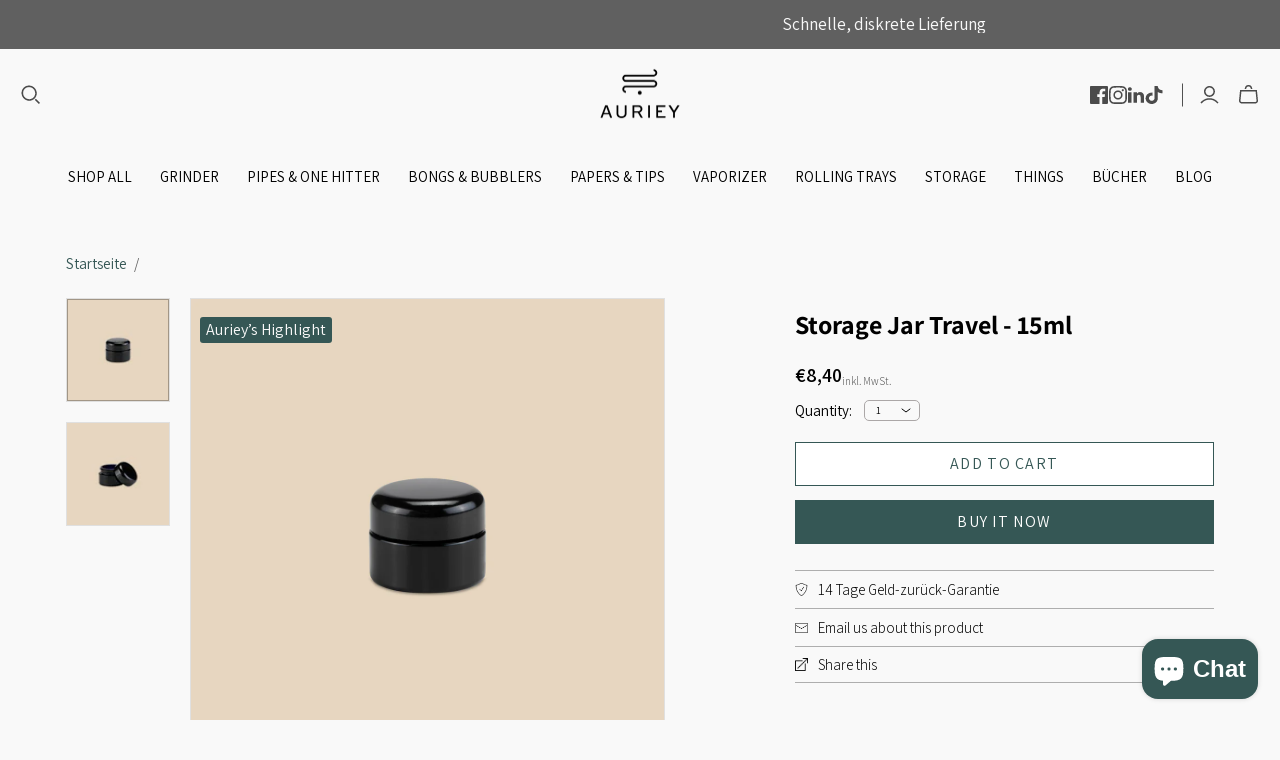

--- FILE ---
content_type: text/html; charset=utf-8
request_url: https://www.auriey.com/en/products/storage-jar-travel
body_size: 39374
content:
<!DOCTYPE html>
<html class="no-js no-touch" lang="en">
<head>
  <script type="text/javascript">
    (function(c,l,a,r,i,t,y){
        c[a]=c[a]||function(){(c[a].q=c[a].q||[]).push(arguments)};
        t=l.createElement(r);t.async=1;t.src="https://www.clarity.ms/tag/"+i;
        y=l.getElementsByTagName(r)[0];y.parentNode.insertBefore(t,y);
    })(window, document, "clarity", "script", "nddnfoiju7");
</script>

  
<!-- "snippets/booster-seo.liquid" was not rendered, the associated app was uninstalled -->

 
<script>
    window.Store = window.Store || {};
    window.Store.id = 61040820394;
  </script>
  <meta charset="utf-8">
  <meta http-equiv="X-UA-Compatible" content="IE=edge,chrome=1">
  <meta name="viewport" content="width=device-width,initial-scale=1">

  <!-- Preconnect Domains -->
  <link rel="preconnect" href="https://cdn.shopify.com" crossorigin>
  <link rel="preconnect" href="https://fonts.shopify.com" crossorigin>
  <link rel="preconnect" href="https://monorail-edge.shopifysvc.com">

  <!-- Preload Assets -->
  <link rel="preload" href="//www.auriey.com/cdn/shop/t/13/assets/theme.css?v=130655144572595229851759344416" as="style">
  <script src="//www.auriey.com/cdn/shop/t/13/assets/jquery.min.js?v=147293088974801289311728292832" defer></script>
  <script src="//www.auriey.com/cdn/shop/t/13/assets/custom.js?v=163618526977640758191728292832" defer></script>
  <link rel="preload" href="//www.auriey.com/cdn/shop/t/13/assets/atlantic.js?v=74340602436266127061728292832" as="script">
  <link rel="preload" href="//www.auriey.com/cdn/shop/t/13/assets/plugins.js?v=79646608729114258551728292832" as="script">
  <link rel="preload" href="//www.auriey.com/cdn/shopifycloud/storefront/assets/themes_support/api.jquery-7ab1a3a4.js" as="script">
  <link rel="preload" href="//www.auriey.com/cdn/shop/t/13/assets/atlantic-icons.woff?v=75156632991815219611728292832" as="font" type="font/woff" crossorigin>

  

  
   
  

  

  
  <link rel="shortcut icon" href="//www.auriey.com/cdn/shop/files/Auriey_Icon_Fav_32x32.jpg?v=1654688391" type="image/png">


  
    <link rel="canonical" href="https://www.auriey.com/en/products/storage-jar-travel" />
  

  <script>window.performance && window.performance.mark && window.performance.mark('shopify.content_for_header.start');</script><meta name="google-site-verification" content="4j7PJyyWzFf5GDEGE9lUY4ZOguuljzcWFYidnZnIt9s">
<meta name="facebook-domain-verification" content="74dhghk5unbc8ni61oxmm7u44txhq8">
<meta id="shopify-digital-wallet" name="shopify-digital-wallet" content="/61040820394/digital_wallets/dialog">
<link rel="alternate" hreflang="x-default" href="https://www.auriey.com/products/storage-jar-travel">
<link rel="alternate" hreflang="en" href="https://www.auriey.com/en/products/storage-jar-travel">
<link rel="alternate" hreflang="fr" href="https://www.auriey.com/fr/products/storage-jar-travel">
<link rel="alternate" type="application/json+oembed" href="https://www.auriey.com/en/products/storage-jar-travel.oembed">
<script async="async" src="/checkouts/internal/preloads.js?locale=en-DE"></script>
<script id="shopify-features" type="application/json">{"accessToken":"ba0f3c57ab9ffe201cb455dcb43bdd41","betas":["rich-media-storefront-analytics"],"domain":"www.auriey.com","predictiveSearch":true,"shopId":61040820394,"locale":"en"}</script>
<script>var Shopify = Shopify || {};
Shopify.shop = "whois-auriey.myshopify.com";
Shopify.locale = "en";
Shopify.currency = {"active":"EUR","rate":"1.0"};
Shopify.country = "DE";
Shopify.theme = {"name":"Development | Optimize Homepage","id":172891668746,"schema_name":"Atlantic","schema_version":"16.1.1","theme_store_id":566,"role":"main"};
Shopify.theme.handle = "null";
Shopify.theme.style = {"id":null,"handle":null};
Shopify.cdnHost = "www.auriey.com/cdn";
Shopify.routes = Shopify.routes || {};
Shopify.routes.root = "/en/";</script>
<script type="module">!function(o){(o.Shopify=o.Shopify||{}).modules=!0}(window);</script>
<script>!function(o){function n(){var o=[];function n(){o.push(Array.prototype.slice.apply(arguments))}return n.q=o,n}var t=o.Shopify=o.Shopify||{};t.loadFeatures=n(),t.autoloadFeatures=n()}(window);</script>
<script id="shop-js-analytics" type="application/json">{"pageType":"product"}</script>
<script defer="defer" async type="module" src="//www.auriey.com/cdn/shopifycloud/shop-js/modules/v2/client.init-shop-cart-sync_DtuiiIyl.en.esm.js"></script>
<script defer="defer" async type="module" src="//www.auriey.com/cdn/shopifycloud/shop-js/modules/v2/chunk.common_CUHEfi5Q.esm.js"></script>
<script type="module">
  await import("//www.auriey.com/cdn/shopifycloud/shop-js/modules/v2/client.init-shop-cart-sync_DtuiiIyl.en.esm.js");
await import("//www.auriey.com/cdn/shopifycloud/shop-js/modules/v2/chunk.common_CUHEfi5Q.esm.js");

  window.Shopify.SignInWithShop?.initShopCartSync?.({"fedCMEnabled":true,"windoidEnabled":true});

</script>
<script>(function() {
  var isLoaded = false;
  function asyncLoad() {
    if (isLoaded) return;
    isLoaded = true;
    var urls = ["https:\/\/upsell-app.logbase.io\/lb-upsell.js?shop=whois-auriey.myshopify.com"];
    for (var i = 0; i < urls.length; i++) {
      var s = document.createElement('script');
      s.type = 'text/javascript';
      s.async = true;
      s.src = urls[i];
      var x = document.getElementsByTagName('script')[0];
      x.parentNode.insertBefore(s, x);
    }
  };
  if(window.attachEvent) {
    window.attachEvent('onload', asyncLoad);
  } else {
    window.addEventListener('load', asyncLoad, false);
  }
})();</script>
<script id="__st">var __st={"a":61040820394,"offset":3600,"reqid":"9d16df4f-eab2-4879-b0a9-bd98019b0e6e-1767637821","pageurl":"www.auriey.com\/en\/products\/storage-jar-travel","u":"b99c53cbd18a","p":"product","rtyp":"product","rid":7971222126858};</script>
<script>window.ShopifyPaypalV4VisibilityTracking = true;</script>
<script id="captcha-bootstrap">!function(){'use strict';const t='contact',e='account',n='new_comment',o=[[t,t],['blogs',n],['comments',n],[t,'customer']],c=[[e,'customer_login'],[e,'guest_login'],[e,'recover_customer_password'],[e,'create_customer']],r=t=>t.map((([t,e])=>`form[action*='/${t}']:not([data-nocaptcha='true']) input[name='form_type'][value='${e}']`)).join(','),a=t=>()=>t?[...document.querySelectorAll(t)].map((t=>t.form)):[];function s(){const t=[...o],e=r(t);return a(e)}const i='password',u='form_key',d=['recaptcha-v3-token','g-recaptcha-response','h-captcha-response',i],f=()=>{try{return window.sessionStorage}catch{return}},m='__shopify_v',_=t=>t.elements[u];function p(t,e,n=!1){try{const o=window.sessionStorage,c=JSON.parse(o.getItem(e)),{data:r}=function(t){const{data:e,action:n}=t;return t[m]||n?{data:e,action:n}:{data:t,action:n}}(c);for(const[e,n]of Object.entries(r))t.elements[e]&&(t.elements[e].value=n);n&&o.removeItem(e)}catch(o){console.error('form repopulation failed',{error:o})}}const l='form_type',E='cptcha';function T(t){t.dataset[E]=!0}const w=window,h=w.document,L='Shopify',v='ce_forms',y='captcha';let A=!1;((t,e)=>{const n=(g='f06e6c50-85a8-45c8-87d0-21a2b65856fe',I='https://cdn.shopify.com/shopifycloud/storefront-forms-hcaptcha/ce_storefront_forms_captcha_hcaptcha.v1.5.2.iife.js',D={infoText:'Protected by hCaptcha',privacyText:'Privacy',termsText:'Terms'},(t,e,n)=>{const o=w[L][v],c=o.bindForm;if(c)return c(t,g,e,D).then(n);var r;o.q.push([[t,g,e,D],n]),r=I,A||(h.body.append(Object.assign(h.createElement('script'),{id:'captcha-provider',async:!0,src:r})),A=!0)});var g,I,D;w[L]=w[L]||{},w[L][v]=w[L][v]||{},w[L][v].q=[],w[L][y]=w[L][y]||{},w[L][y].protect=function(t,e){n(t,void 0,e),T(t)},Object.freeze(w[L][y]),function(t,e,n,w,h,L){const[v,y,A,g]=function(t,e,n){const i=e?o:[],u=t?c:[],d=[...i,...u],f=r(d),m=r(i),_=r(d.filter((([t,e])=>n.includes(e))));return[a(f),a(m),a(_),s()]}(w,h,L),I=t=>{const e=t.target;return e instanceof HTMLFormElement?e:e&&e.form},D=t=>v().includes(t);t.addEventListener('submit',(t=>{const e=I(t);if(!e)return;const n=D(e)&&!e.dataset.hcaptchaBound&&!e.dataset.recaptchaBound,o=_(e),c=g().includes(e)&&(!o||!o.value);(n||c)&&t.preventDefault(),c&&!n&&(function(t){try{if(!f())return;!function(t){const e=f();if(!e)return;const n=_(t);if(!n)return;const o=n.value;o&&e.removeItem(o)}(t);const e=Array.from(Array(32),(()=>Math.random().toString(36)[2])).join('');!function(t,e){_(t)||t.append(Object.assign(document.createElement('input'),{type:'hidden',name:u})),t.elements[u].value=e}(t,e),function(t,e){const n=f();if(!n)return;const o=[...t.querySelectorAll(`input[type='${i}']`)].map((({name:t})=>t)),c=[...d,...o],r={};for(const[a,s]of new FormData(t).entries())c.includes(a)||(r[a]=s);n.setItem(e,JSON.stringify({[m]:1,action:t.action,data:r}))}(t,e)}catch(e){console.error('failed to persist form',e)}}(e),e.submit())}));const S=(t,e)=>{t&&!t.dataset[E]&&(n(t,e.some((e=>e===t))),T(t))};for(const o of['focusin','change'])t.addEventListener(o,(t=>{const e=I(t);D(e)&&S(e,y())}));const B=e.get('form_key'),M=e.get(l),P=B&&M;t.addEventListener('DOMContentLoaded',(()=>{const t=y();if(P)for(const e of t)e.elements[l].value===M&&p(e,B);[...new Set([...A(),...v().filter((t=>'true'===t.dataset.shopifyCaptcha))])].forEach((e=>S(e,t)))}))}(h,new URLSearchParams(w.location.search),n,t,e,['guest_login'])})(!0,!0)}();</script>
<script integrity="sha256-4kQ18oKyAcykRKYeNunJcIwy7WH5gtpwJnB7kiuLZ1E=" data-source-attribution="shopify.loadfeatures" defer="defer" src="//www.auriey.com/cdn/shopifycloud/storefront/assets/storefront/load_feature-a0a9edcb.js" crossorigin="anonymous"></script>
<script data-source-attribution="shopify.dynamic_checkout.dynamic.init">var Shopify=Shopify||{};Shopify.PaymentButton=Shopify.PaymentButton||{isStorefrontPortableWallets:!0,init:function(){window.Shopify.PaymentButton.init=function(){};var t=document.createElement("script");t.src="https://www.auriey.com/cdn/shopifycloud/portable-wallets/latest/portable-wallets.en.js",t.type="module",document.head.appendChild(t)}};
</script>
<script data-source-attribution="shopify.dynamic_checkout.buyer_consent">
  function portableWalletsHideBuyerConsent(e){var t=document.getElementById("shopify-buyer-consent"),n=document.getElementById("shopify-subscription-policy-button");t&&n&&(t.classList.add("hidden"),t.setAttribute("aria-hidden","true"),n.removeEventListener("click",e))}function portableWalletsShowBuyerConsent(e){var t=document.getElementById("shopify-buyer-consent"),n=document.getElementById("shopify-subscription-policy-button");t&&n&&(t.classList.remove("hidden"),t.removeAttribute("aria-hidden"),n.addEventListener("click",e))}window.Shopify?.PaymentButton&&(window.Shopify.PaymentButton.hideBuyerConsent=portableWalletsHideBuyerConsent,window.Shopify.PaymentButton.showBuyerConsent=portableWalletsShowBuyerConsent);
</script>
<script>
  function portableWalletsCleanup(e){e&&e.src&&console.error("Failed to load portable wallets script "+e.src);var t=document.querySelectorAll("shopify-accelerated-checkout .shopify-payment-button__skeleton, shopify-accelerated-checkout-cart .wallet-cart-button__skeleton"),e=document.getElementById("shopify-buyer-consent");for(let e=0;e<t.length;e++)t[e].remove();e&&e.remove()}function portableWalletsNotLoadedAsModule(e){e instanceof ErrorEvent&&"string"==typeof e.message&&e.message.includes("import.meta")&&"string"==typeof e.filename&&e.filename.includes("portable-wallets")&&(window.removeEventListener("error",portableWalletsNotLoadedAsModule),window.Shopify.PaymentButton.failedToLoad=e,"loading"===document.readyState?document.addEventListener("DOMContentLoaded",window.Shopify.PaymentButton.init):window.Shopify.PaymentButton.init())}window.addEventListener("error",portableWalletsNotLoadedAsModule);
</script>

<script type="module" src="https://www.auriey.com/cdn/shopifycloud/portable-wallets/latest/portable-wallets.en.js" onError="portableWalletsCleanup(this)" crossorigin="anonymous"></script>
<script nomodule>
  document.addEventListener("DOMContentLoaded", portableWalletsCleanup);
</script>

<script id='scb4127' type='text/javascript' async='' src='https://www.auriey.com/cdn/shopifycloud/privacy-banner/storefront-banner.js'></script><link id="shopify-accelerated-checkout-styles" rel="stylesheet" media="screen" href="https://www.auriey.com/cdn/shopifycloud/portable-wallets/latest/accelerated-checkout-backwards-compat.css" crossorigin="anonymous">
<style id="shopify-accelerated-checkout-cart">
        #shopify-buyer-consent {
  margin-top: 1em;
  display: inline-block;
  width: 100%;
}

#shopify-buyer-consent.hidden {
  display: none;
}

#shopify-subscription-policy-button {
  background: none;
  border: none;
  padding: 0;
  text-decoration: underline;
  font-size: inherit;
  cursor: pointer;
}

#shopify-subscription-policy-button::before {
  box-shadow: none;
}

      </style>

<script>window.performance && window.performance.mark && window.performance.mark('shopify.content_for_header.end');</script>

  
  















<meta property="og:site_name" content="AURIEY GmbH">
<meta property="og:url" content="https://www.auriey.com/en/products/storage-jar-travel">
<meta property="og:title" content="Storage Jar Travel - 15ml">
<meta property="og:type" content="website">
<meta property="og:description" content="Schütze deine trockenen Kräuter vor schädlichem Licht und bewahre sie in dieser auslaufsicheren, geruchsdichten und spülmaschinenfesten Aufbewahrung auf. Das 15ml Fassungsvermögen bietet ausreichend Platz für hygienische Lagerung. Jetzt bestellen!">




    
    
    

    
    
    <meta
      property="og:image"
      content="https://www.auriey.com/cdn/shop/products/Storage_Jar_Aufbewahrung_Ultraviolettglas_15ml_F_1_AURIEY_1200x1200.jpg?v=1679918515"
    />
    <meta
      property="og:image:secure_url"
      content="https://www.auriey.com/cdn/shop/products/Storage_Jar_Aufbewahrung_Ultraviolettglas_15ml_F_1_AURIEY_1200x1200.jpg?v=1679918515"
    />
    <meta property="og:image:width" content="1200" />
    <meta property="og:image:height" content="1200" />
    
    
    <meta property="og:image:alt" content="Eine luftdichte Aufbewahrung für trockene Kräuter in dickem ultraviolettem Glas mit einem Fassungsvermögen von 15 ml.(Bild:Auriey)" />
  
















<meta name="twitter:title" content="Storage Jar Travel - 15ml I AURIEY">
<meta name="twitter:description" content="Schütze deine trockenen Kräuter vor schädlichem Licht und bewahre sie in dieser auslaufsicheren, geruchsdichten und spülmaschinenfesten Aufbewahrung auf. Das 15ml Fassungsvermögen bietet ausreichend Platz für hygienische Lagerung. Jetzt bestellen!">


    
    
    
      
      
      <meta name="twitter:card" content="summary">
    
    
    <meta
      property="twitter:image"
      content="https://www.auriey.com/cdn/shop/products/Storage_Jar_Aufbewahrung_Ultraviolettglas_15ml_F_1_AURIEY_1200x1200_crop_center.jpg?v=1679918515"
    />
    <meta property="twitter:image:width" content="1200" />
    <meta property="twitter:image:height" content="1200" />
    
    
    <meta property="twitter:image:alt" content="Eine luftdichte Aufbewahrung für trockene Kräuter in dickem ultraviolettem Glas mit einem Fassungsvermögen von 15 ml.(Bild:Auriey)" />
  



  <script>
    document.documentElement.className=document.documentElement.className.replace(/\bno-js\b/,'js');
    if(window.Shopify&&window.Shopify.designMode)document.documentElement.className+=' in-theme-editor';
    if(('ontouchstart' in window)||window.DocumentTouch&&document instanceof DocumentTouch)document.documentElement.className=document.documentElement.className.replace(/\bno-touch\b/,'has-touch');
  </script>

  <!-- Theme CSS -->
  <link rel="stylesheet" href="//www.auriey.com/cdn/shop/t/13/assets/theme.css?v=130655144572595229851759344416">
  <link rel="stylesheet" href="//www.auriey.com/cdn/shop/t/13/assets/owl.carousel.min.css?v=27537703348744953921728292832">
  <link rel="stylesheet" href="//www.auriey.com/cdn/shop/t/13/assets/owl.theme.default.min.css?v=16491272940770438651728292832">
  <link rel="stylesheet" href="//www.auriey.com/cdn/shop/t/13/assets/custom.css?v=48371244737850230191728395444">

  <!-- Store object -->
  
  <script>
    window.Theme = {};
    Theme.version = "16.1.1";
    Theme.name = 'Atlantic';
    Theme.products = new Array();
    Theme.shippingCalcErrorMessage = "Error: zip / postal code --error_message--";
    Theme.shippingCalcMultiRates = "There are --number_of_rates-- shipping rates available for --address--, starting at --rate--.";
    Theme.shippingCalcOneRate = "There is one shipping rate available for --address--.";
    Theme.shippingCalcNoRates = "We do not ship to this destination.";
    Theme.shippingCalcRateValues = "--rate_title-- at --rate--";
    Theme.userLoggedIn = false;
    Theme.userAddress = '';
    Theme.centerHeader = false;
  
    Theme.cartItemsOne = "item";
    Theme.cartItemsOther = "items";
  
    Theme.addToCart = "Add to cart";
    Theme.soldOut = "Sold out";
    Theme.unavailable = "Unavailable";
    Theme.routes = {
      "root_url": "/en",
      "account_url": "/en/account",
      "account_login_url": "/en/account/login",
      "account_logout_url": "/en/account/logout",
      "account_register_url": "/en/account/register",
      "account_addresses_url": "/en/account/addresses",
      "collections_url": "/en/collections",
      "all_products_collection_url": "/en/collections/all",
      "search_url": "/en/search",
      "cart_url": "/en/cart",
      "cart_add_url": "/en/cart/add",
      "cart_change_url": "/en/cart/change",
      "cart_clear_url": "/en/cart/clear",
      "product_recommendations_url": "/en/recommendations/products",
      "predictive_search_url": "/en/search/suggest",
    };
  </script>
  


    <!-- Upsell & Cross Sell - Selleasy by Logbase - Starts -->
      <script src='https://upsell-app.logbase.io/lb-upsell.js?shop=whois-auriey.myshopify.com' defer></script>
    <!-- Upsell & Cross Sell - Selleasy by Logbase - Ends -->
  
<!-- BEGIN app block: shopify://apps/klaviyo-email-marketing-sms/blocks/klaviyo-onsite-embed/2632fe16-c075-4321-a88b-50b567f42507 -->












  <script async src="https://static.klaviyo.com/onsite/js/WPkYyV/klaviyo.js?company_id=WPkYyV"></script>
  <script>!function(){if(!window.klaviyo){window._klOnsite=window._klOnsite||[];try{window.klaviyo=new Proxy({},{get:function(n,i){return"push"===i?function(){var n;(n=window._klOnsite).push.apply(n,arguments)}:function(){for(var n=arguments.length,o=new Array(n),w=0;w<n;w++)o[w]=arguments[w];var t="function"==typeof o[o.length-1]?o.pop():void 0,e=new Promise((function(n){window._klOnsite.push([i].concat(o,[function(i){t&&t(i),n(i)}]))}));return e}}})}catch(n){window.klaviyo=window.klaviyo||[],window.klaviyo.push=function(){var n;(n=window._klOnsite).push.apply(n,arguments)}}}}();</script>

  
    <script id="viewed_product">
      if (item == null) {
        var _learnq = _learnq || [];

        var MetafieldReviews = null
        var MetafieldYotpoRating = null
        var MetafieldYotpoCount = null
        var MetafieldLooxRating = null
        var MetafieldLooxCount = null
        var okendoProduct = null
        var okendoProductReviewCount = null
        var okendoProductReviewAverageValue = null
        try {
          // The following fields are used for Customer Hub recently viewed in order to add reviews.
          // This information is not part of __kla_viewed. Instead, it is part of __kla_viewed_reviewed_items
          MetafieldReviews = {};
          MetafieldYotpoRating = null
          MetafieldYotpoCount = null
          MetafieldLooxRating = null
          MetafieldLooxCount = null

          okendoProduct = null
          // If the okendo metafield is not legacy, it will error, which then requires the new json formatted data
          if (okendoProduct && 'error' in okendoProduct) {
            okendoProduct = null
          }
          okendoProductReviewCount = okendoProduct ? okendoProduct.reviewCount : null
          okendoProductReviewAverageValue = okendoProduct ? okendoProduct.reviewAverageValue : null
        } catch (error) {
          console.error('Error in Klaviyo onsite reviews tracking:', error);
        }

        var item = {
          Name: "Storage Jar Travel - 15ml",
          ProductID: 7971222126858,
          Categories: ["all","Stash \u0026 Keychains"],
          ImageURL: "https://www.auriey.com/cdn/shop/products/Storage_Jar_Aufbewahrung_Ultraviolettglas_15ml_F_1_AURIEY_grande.jpg?v=1679918515",
          URL: "https://www.auriey.com/en/products/storage-jar-travel",
          Brand: "AURIEY",
          Price: "€10,00",
          Value: "10,00",
          CompareAtPrice: "€0,00"
        };
        _learnq.push(['track', 'Viewed Product', item]);
        _learnq.push(['trackViewedItem', {
          Title: item.Name,
          ItemId: item.ProductID,
          Categories: item.Categories,
          ImageUrl: item.ImageURL,
          Url: item.URL,
          Metadata: {
            Brand: item.Brand,
            Price: item.Price,
            Value: item.Value,
            CompareAtPrice: item.CompareAtPrice
          },
          metafields:{
            reviews: MetafieldReviews,
            yotpo:{
              rating: MetafieldYotpoRating,
              count: MetafieldYotpoCount,
            },
            loox:{
              rating: MetafieldLooxRating,
              count: MetafieldLooxCount,
            },
            okendo: {
              rating: okendoProductReviewAverageValue,
              count: okendoProductReviewCount,
            }
          }
        }]);
      }
    </script>
  




  <script>
    window.klaviyoReviewsProductDesignMode = false
  </script>







<!-- END app block --><!-- BEGIN app block: shopify://apps/exemptify/blocks/ExemptifyApp/53648040-92ea-472b-92a5-eb781e92b01b --><!-- Begin Exemptify messages -->
  <script>
  
    var m4u_invalid_id = "";
    var m4u_vies_down = "";
    var m4u_validated = "";
    var m4u_deleted = "";
    var m4u_no_country = "";
    var m4u_same_country = "";
    var m4u_format_error = "";
  
    var m4u_ptxt = "";
    var m4u_ex_vat_postfix_txt = "";
    var m4u_no_email = "";
  
</script>
  <!-- End Exemptify messages -->
  <script src="https://cdn.shopify.com/extensions/0199946b-5a78-7e3e-855c-f375a81ed80b/exemptify-422/assets/exemptify-jquery-3.6.0.min.js"></script>
  <!-- Begin Exemptify price display -->
  <script async src="//www.modules4u.biz/shopify/exemptify/js/fix_prices_v1.js.php?shop=whois-auriey.myshopify.com&country=DE&vat=19&eu_aware&style=Zm9udC1zaXplOiAxZW07Zm9udC13ZWlnaHQ6IG5vcm1hbDs=&inc_style=Zm9udC1zaXplOiAxZW07Zm9udC13ZWlnaHQ6IG5vcm1hbDs=&vat_included_setting=true&no_local_id&tax_included=true&shop_currency=EUR&actual_currency=EUR&num_currencies=1&customer_exempt=&current_country=DE&"></script>
<!-- End Exemptify price display -->

<!-- END app block --><!-- BEGIN app block: shopify://apps/ecomposer-builder/blocks/app-embed/a0fc26e1-7741-4773-8b27-39389b4fb4a0 --><!-- DNS Prefetch & Preconnect -->
<link rel="preconnect" href="https://cdn.ecomposer.app" crossorigin>
<link rel="dns-prefetch" href="https://cdn.ecomposer.app">

<link rel="prefetch" href="https://cdn.ecomposer.app/vendors/css/ecom-swiper@11.css" as="style">
<link rel="prefetch" href="https://cdn.ecomposer.app/vendors/js/ecom-swiper@11.0.5.js" as="script">
<link rel="prefetch" href="https://cdn.ecomposer.app/vendors/js/ecom_modal.js" as="script">

<!-- Global CSS --><!-- Custom CSS & JS --><!-- Open Graph Meta Tags for Pages --><!-- Critical Inline Styles -->
<style class="ecom-theme-helper">.ecom-animation{opacity:0}.ecom-animation.animate,.ecom-animation.ecom-animated{opacity:1}.ecom-cart-popup{display:grid;position:fixed;inset:0;z-index:9999999;align-content:center;padding:5px;justify-content:center;align-items:center;justify-items:center}.ecom-cart-popup::before{content:' ';position:absolute;background:#e5e5e5b3;inset:0}.ecom-ajax-loading{cursor:not-allowed;pointer-events:none;opacity:.6}#ecom-toast{visibility:hidden;max-width:50px;height:60px;margin:auto;background-color:#333;color:#fff;text-align:center;border-radius:2px;position:fixed;z-index:1;left:0;right:0;bottom:30px;font-size:17px;display:grid;grid-template-columns:50px auto;align-items:center;justify-content:start;align-content:center;justify-items:start}#ecom-toast.ecom-toast-show{visibility:visible;animation:ecomFadein .5s,ecomExpand .5s .5s,ecomStay 3s 1s,ecomShrink .5s 4s,ecomFadeout .5s 4.5s}#ecom-toast #ecom-toast-icon{width:50px;height:100%;box-sizing:border-box;background-color:#111;color:#fff;padding:5px}#ecom-toast .ecom-toast-icon-svg{width:100%;height:100%;position:relative;vertical-align:middle;margin:auto;text-align:center}#ecom-toast #ecom-toast-desc{color:#fff;padding:16px;overflow:hidden;white-space:nowrap}@media(max-width:768px){#ecom-toast #ecom-toast-desc{white-space:normal;min-width:250px}#ecom-toast{height:auto;min-height:60px}}.ecom__column-full-height{height:100%}@keyframes ecomFadein{from{bottom:0;opacity:0}to{bottom:30px;opacity:1}}@keyframes ecomExpand{from{min-width:50px}to{min-width:var(--ecom-max-width)}}@keyframes ecomStay{from{min-width:var(--ecom-max-width)}to{min-width:var(--ecom-max-width)}}@keyframes ecomShrink{from{min-width:var(--ecom-max-width)}to{min-width:50px}}@keyframes ecomFadeout{from{bottom:30px;opacity:1}to{bottom:60px;opacity:0}}</style>


<!-- EComposer Config Script -->
<script id="ecom-theme-helpers" async>
window.EComposer=window.EComposer||{};(function(){if(!this.configs)this.configs={};this.configs.ajax_cart={enable:false};this.customer=false;this.proxy_path='/apps/ecomposer-visual-page-builder';
this.popupScriptUrl='https://cdn.shopify.com/extensions/019b200c-ceec-7ac9-af95-28c32fd62de8/ecomposer-94/assets/ecom_popup.js';
this.routes={domain:'https://www.auriey.com',root_url:'/en',collections_url:'/en/collections',all_products_collection_url:'/en/collections/all',cart_url:'/en/cart',cart_add_url:'/en/cart/add',cart_change_url:'/en/cart/change',cart_clear_url:'/en/cart/clear',cart_update_url:'/en/cart/update',product_recommendations_url:'/en/recommendations/products'};
this.queryParams={};
if(window.location.search.length){new URLSearchParams(window.location.search).forEach((value,key)=>{this.queryParams[key]=value})}
this.money_format="€{{amount_with_comma_separator}}";
this.money_with_currency_format="€{{amount_with_comma_separator}} EUR";
this.currencyCodeEnabled=null;this.abTestingData = [];this.formatMoney=function(t,e){const r=this.currencyCodeEnabled?this.money_with_currency_format:this.money_format;function a(t,e){return void 0===t?e:t}function o(t,e,r,o){if(e=a(e,2),r=a(r,","),o=a(o,"."),isNaN(t)||null==t)return 0;var n=(t=(t/100).toFixed(e)).split(".");return n[0].replace(/(\d)(?=(\d\d\d)+(?!\d))/g,"$1"+r)+(n[1]?o+n[1]:"")}"string"==typeof t&&(t=t.replace(".",""));var n="",i=/\{\{\s*(\w+)\s*\}\}/,s=e||r;switch(s.match(i)[1]){case"amount":n=o(t,2);break;case"amount_no_decimals":n=o(t,0);break;case"amount_with_comma_separator":n=o(t,2,".",",");break;case"amount_with_space_separator":n=o(t,2," ",",");break;case"amount_with_period_and_space_separator":n=o(t,2," ",".");break;case"amount_no_decimals_with_comma_separator":n=o(t,0,".",",");break;case"amount_no_decimals_with_space_separator":n=o(t,0," ");break;case"amount_with_apostrophe_separator":n=o(t,2,"'",".")}return s.replace(i,n)};
this.resizeImage=function(t,e){try{if(!e||"original"==e||"full"==e||"master"==e)return t;if(-1!==t.indexOf("cdn.shopify.com")||-1!==t.indexOf("/cdn/shop/")){var r=t.match(/\.(jpg|jpeg|gif|png|bmp|bitmap|tiff|tif|webp)((\#[0-9a-z\-]+)?(\?v=.*)?)?$/gim);if(null==r)return null;var a=t.split(r[0]),o=r[0];return a[0]+"_"+e+o}}catch(r){return t}return t};
this.getProduct=function(t){if(!t)return!1;let e=("/"===this.routes.root_url?"":this.routes.root_url)+"/products/"+t+".js?shop="+Shopify.shop;return window.ECOM_LIVE&&(e="/shop/builder/ajax/ecom-proxy/products/"+t+"?shop="+Shopify.shop),window.fetch(e,{headers:{"Content-Type":"application/json"}}).then(t=>t.ok?t.json():false)};
const u=new URLSearchParams(window.location.search);if(u.has("ecom-redirect")){const r=u.get("ecom-redirect");if(r){let d;try{d=decodeURIComponent(r)}catch{return}d=d.trim().replace(/[\r\n\t]/g,"");if(d.length>2e3)return;const p=["javascript:","data:","vbscript:","file:","ftp:","mailto:","tel:","sms:","chrome:","chrome-extension:","moz-extension:","ms-browser-extension:"],l=d.toLowerCase();for(const o of p)if(l.includes(o))return;const x=[/<script/i,/<\/script/i,/javascript:/i,/vbscript:/i,/onload=/i,/onerror=/i,/onclick=/i,/onmouseover=/i,/onfocus=/i,/onblur=/i,/onsubmit=/i,/onchange=/i,/alert\s*\(/i,/confirm\s*\(/i,/prompt\s*\(/i,/document\./i,/window\./i,/eval\s*\(/i];for(const t of x)if(t.test(d))return;if(d.startsWith("/")&&!d.startsWith("//")){if(!/^[a-zA-Z0-9\-._~:/?#[\]@!$&'()*+,;=%]+$/.test(d))return;if(d.includes("../")||d.includes("./"))return;window.location.href=d;return}if(!d.includes("://")&&!d.startsWith("//")){if(!/^[a-zA-Z0-9\-._~:/?#[\]@!$&'()*+,;=%]+$/.test(d))return;if(d.includes("../")||d.includes("./"))return;window.location.href="/"+d;return}let n;try{n=new URL(d)}catch{return}if(!["http:","https:"].includes(n.protocol))return;if(n.port&&(parseInt(n.port)<1||parseInt(n.port)>65535))return;const a=[window.location.hostname];if(a.includes(n.hostname)&&(n.href===d||n.toString()===d))window.location.href=d}}
}).bind(window.EComposer)();
if(window.Shopify&&window.Shopify.designMode&&window.top&&window.top.opener){window.addEventListener("load",function(){window.top.opener.postMessage({action:"ecomposer:loaded"},"*")})}
</script>

<!-- Quickview Script -->
<script id="ecom-theme-quickview" async>
window.EComposer=window.EComposer||{};(function(){this.initQuickview=function(){var enable_qv=false;const qv_wrapper_script=document.querySelector('#ecom-quickview-template-html');if(!qv_wrapper_script)return;const ecom_quickview=document.createElement('div');ecom_quickview.classList.add('ecom-quickview');ecom_quickview.innerHTML=qv_wrapper_script.innerHTML;document.body.prepend(ecom_quickview);const qv_wrapper=ecom_quickview.querySelector('.ecom-quickview__wrapper');const ecomQuickview=function(e){let t=qv_wrapper.querySelector(".ecom-quickview__content-data");if(t){let i=document.createRange().createContextualFragment(e);t.innerHTML="",t.append(i),qv_wrapper.classList.add("ecom-open");let c=new CustomEvent("ecom:quickview:init",{detail:{wrapper:qv_wrapper}});document.dispatchEvent(c),setTimeout(function(){qv_wrapper.classList.add("ecom-display")},500),closeQuickview(t)}},closeQuickview=function(e){let t=qv_wrapper.querySelector(".ecom-quickview__close-btn"),i=qv_wrapper.querySelector(".ecom-quickview__content");function c(t){let o=t.target;do{if(o==i||o&&o.classList&&o.classList.contains("ecom-modal"))return;o=o.parentNode}while(o);o!=i&&(qv_wrapper.classList.add("ecom-remove"),qv_wrapper.classList.remove("ecom-open","ecom-display","ecom-remove"),setTimeout(function(){e.innerHTML=""},300),document.removeEventListener("click",c),document.removeEventListener("keydown",n))}function n(t){(t.isComposing||27===t.keyCode)&&(qv_wrapper.classList.add("ecom-remove"),qv_wrapper.classList.remove("ecom-open","ecom-display","ecom-remove"),setTimeout(function(){e.innerHTML=""},300),document.removeEventListener("keydown",n),document.removeEventListener("click",c))}t&&t.addEventListener("click",function(t){t.preventDefault(),document.removeEventListener("click",c),document.removeEventListener("keydown",n),qv_wrapper.classList.add("ecom-remove"),qv_wrapper.classList.remove("ecom-open","ecom-display","ecom-remove"),setTimeout(function(){e.innerHTML=""},300)}),document.addEventListener("click",c),document.addEventListener("keydown",n)};function quickViewHandler(e){e&&e.preventDefault();let t=this;t.classList&&t.classList.add("ecom-loading");let i=t.classList?t.getAttribute("href"):window.location.pathname;if(i){if(window.location.search.includes("ecom_template_id")){let c=new URLSearchParams(location.search);i=window.location.pathname+"?section_id="+c.get("ecom_template_id")}else i+=(i.includes("?")?"&":"?")+"section_id=ecom-default-template-quickview";fetch(i).then(function(e){return 200==e.status?e.text():window.document.querySelector("#admin-bar-iframe")?(404==e.status?alert("Please create Ecomposer quickview template first!"):alert("Have some problem with quickview!"),t.classList&&t.classList.remove("ecom-loading"),!1):void window.open(new URL(i).pathname,"_blank")}).then(function(e){e&&(ecomQuickview(e),setTimeout(function(){t.classList&&t.classList.remove("ecom-loading")},300))}).catch(function(e){})}}
if(window.location.search.includes('ecom_template_id')){setTimeout(quickViewHandler,1000)}
if(enable_qv){const qv_buttons=document.querySelectorAll('.ecom-product-quickview');if(qv_buttons.length>0){qv_buttons.forEach(function(button,index){button.addEventListener('click',quickViewHandler)})}}
}}).bind(window.EComposer)();
</script>

<!-- Quickview Template -->
<script type="text/template" id="ecom-quickview-template-html">
<div class="ecom-quickview__wrapper ecom-dn"><div class="ecom-quickview__container"><div class="ecom-quickview__content"><div class="ecom-quickview__content-inner"><div class="ecom-quickview__content-data"></div></div><span class="ecom-quickview__close-btn"><svg version="1.1" xmlns="http://www.w3.org/2000/svg" width="32" height="32" viewBox="0 0 32 32"><path d="M10.722 9.969l-0.754 0.754 5.278 5.278-5.253 5.253 0.754 0.754 5.253-5.253 5.253 5.253 0.754-0.754-5.253-5.253 5.278-5.278-0.754-0.754-5.278 5.278z" fill="#000000"></path></svg></span></div></div></div>
</script>

<!-- Quickview Styles -->
<style class="ecom-theme-quickview">.ecom-quickview .ecom-animation{opacity:1}.ecom-quickview__wrapper{opacity:0;display:none;pointer-events:none}.ecom-quickview__wrapper.ecom-open{position:fixed;top:0;left:0;right:0;bottom:0;display:block;pointer-events:auto;z-index:100000;outline:0!important;-webkit-backface-visibility:hidden;opacity:1;transition:all .1s}.ecom-quickview__container{text-align:center;position:absolute;width:100%;height:100%;left:0;top:0;padding:0 8px;box-sizing:border-box;opacity:0;background-color:rgba(0,0,0,.8);transition:opacity .1s}.ecom-quickview__container:before{content:"";display:inline-block;height:100%;vertical-align:middle}.ecom-quickview__wrapper.ecom-display .ecom-quickview__content{visibility:visible;opacity:1;transform:none}.ecom-quickview__content{position:relative;display:inline-block;opacity:0;visibility:hidden;transition:transform .1s,opacity .1s;transform:translateX(-100px)}.ecom-quickview__content-inner{position:relative;display:inline-block;vertical-align:middle;margin:0 auto;text-align:left;z-index:999;overflow-y:auto;max-height:80vh}.ecom-quickview__content-data>.shopify-section{margin:0 auto;max-width:980px;overflow:hidden;position:relative;background-color:#fff;opacity:0}.ecom-quickview__wrapper.ecom-display .ecom-quickview__content-data>.shopify-section{opacity:1;transform:none}.ecom-quickview__wrapper.ecom-display .ecom-quickview__container{opacity:1}.ecom-quickview__wrapper.ecom-remove #shopify-section-ecom-default-template-quickview{opacity:0;transform:translateX(100px)}.ecom-quickview__close-btn{position:fixed!important;top:0;right:0;transform:none;background-color:transparent;color:#000;opacity:0;width:40px;height:40px;transition:.25s;z-index:9999;stroke:#fff}.ecom-quickview__wrapper.ecom-display .ecom-quickview__close-btn{opacity:1}.ecom-quickview__close-btn:hover{cursor:pointer}@media screen and (max-width:1024px){.ecom-quickview__content{position:absolute;inset:0;margin:50px 15px;display:flex}.ecom-quickview__close-btn{right:0}}.ecom-toast-icon-info{display:none}.ecom-toast-error .ecom-toast-icon-info{display:inline!important}.ecom-toast-error .ecom-toast-icon-success{display:none!important}.ecom-toast-icon-success{fill:#fff;width:35px}</style>

<!-- Toast Template -->
<script type="text/template" id="ecom-template-html"><!-- BEGIN app snippet: ecom-toast --><div id="ecom-toast"><div id="ecom-toast-icon"><svg xmlns="http://www.w3.org/2000/svg" class="ecom-toast-icon-svg ecom-toast-icon-info" fill="none" viewBox="0 0 24 24" stroke="currentColor"><path stroke-linecap="round" stroke-linejoin="round" stroke-width="2" d="M13 16h-1v-4h-1m1-4h.01M21 12a9 9 0 11-18 0 9 9 0 0118 0z"/></svg>
<svg class="ecom-toast-icon-svg ecom-toast-icon-success" xmlns="http://www.w3.org/2000/svg" viewBox="0 0 512 512"><path d="M256 8C119 8 8 119 8 256s111 248 248 248 248-111 248-248S393 8 256 8zm0 48c110.5 0 200 89.5 200 200 0 110.5-89.5 200-200 200-110.5 0-200-89.5-200-200 0-110.5 89.5-200 200-200m140.2 130.3l-22.5-22.7c-4.7-4.7-12.3-4.7-17-.1L215.3 303.7l-59.8-60.3c-4.7-4.7-12.3-4.7-17-.1l-22.7 22.5c-4.7 4.7-4.7 12.3-.1 17l90.8 91.5c4.7 4.7 12.3 4.7 17 .1l172.6-171.2c4.7-4.7 4.7-12.3 .1-17z"/></svg>
</div><div id="ecom-toast-desc"></div></div><!-- END app snippet --></script><!-- END app block --><script src="https://cdn.shopify.com/extensions/7bc9bb47-adfa-4267-963e-cadee5096caf/inbox-1252/assets/inbox-chat-loader.js" type="text/javascript" defer="defer"></script>
<script src="https://cdn.shopify.com/extensions/019b200c-ceec-7ac9-af95-28c32fd62de8/ecomposer-94/assets/ecom.js" type="text/javascript" defer="defer"></script>
<script src="https://cdn.shopify.com/extensions/019b7cd0-6587-73c3-9937-bcc2249fa2c4/lb-upsell-227/assets/lb-selleasy.js" type="text/javascript" defer="defer"></script>
<script src="https://cdn.shopify.com/extensions/019ab370-3427-7dfe-9e9e-e24647f8564c/cartbite-75/assets/cartbite-embed.js" type="text/javascript" defer="defer"></script>
<link href="https://monorail-edge.shopifysvc.com" rel="dns-prefetch">
<script>(function(){if ("sendBeacon" in navigator && "performance" in window) {try {var session_token_from_headers = performance.getEntriesByType('navigation')[0].serverTiming.find(x => x.name == '_s').description;} catch {var session_token_from_headers = undefined;}var session_cookie_matches = document.cookie.match(/_shopify_s=([^;]*)/);var session_token_from_cookie = session_cookie_matches && session_cookie_matches.length === 2 ? session_cookie_matches[1] : "";var session_token = session_token_from_headers || session_token_from_cookie || "";function handle_abandonment_event(e) {var entries = performance.getEntries().filter(function(entry) {return /monorail-edge.shopifysvc.com/.test(entry.name);});if (!window.abandonment_tracked && entries.length === 0) {window.abandonment_tracked = true;var currentMs = Date.now();var navigation_start = performance.timing.navigationStart;var payload = {shop_id: 61040820394,url: window.location.href,navigation_start,duration: currentMs - navigation_start,session_token,page_type: "product"};window.navigator.sendBeacon("https://monorail-edge.shopifysvc.com/v1/produce", JSON.stringify({schema_id: "online_store_buyer_site_abandonment/1.1",payload: payload,metadata: {event_created_at_ms: currentMs,event_sent_at_ms: currentMs}}));}}window.addEventListener('pagehide', handle_abandonment_event);}}());</script>
<script id="web-pixels-manager-setup">(function e(e,d,r,n,o){if(void 0===o&&(o={}),!Boolean(null===(a=null===(i=window.Shopify)||void 0===i?void 0:i.analytics)||void 0===a?void 0:a.replayQueue)){var i,a;window.Shopify=window.Shopify||{};var t=window.Shopify;t.analytics=t.analytics||{};var s=t.analytics;s.replayQueue=[],s.publish=function(e,d,r){return s.replayQueue.push([e,d,r]),!0};try{self.performance.mark("wpm:start")}catch(e){}var l=function(){var e={modern:/Edge?\/(1{2}[4-9]|1[2-9]\d|[2-9]\d{2}|\d{4,})\.\d+(\.\d+|)|Firefox\/(1{2}[4-9]|1[2-9]\d|[2-9]\d{2}|\d{4,})\.\d+(\.\d+|)|Chrom(ium|e)\/(9{2}|\d{3,})\.\d+(\.\d+|)|(Maci|X1{2}).+ Version\/(15\.\d+|(1[6-9]|[2-9]\d|\d{3,})\.\d+)([,.]\d+|)( \(\w+\)|)( Mobile\/\w+|) Safari\/|Chrome.+OPR\/(9{2}|\d{3,})\.\d+\.\d+|(CPU[ +]OS|iPhone[ +]OS|CPU[ +]iPhone|CPU IPhone OS|CPU iPad OS)[ +]+(15[._]\d+|(1[6-9]|[2-9]\d|\d{3,})[._]\d+)([._]\d+|)|Android:?[ /-](13[3-9]|1[4-9]\d|[2-9]\d{2}|\d{4,})(\.\d+|)(\.\d+|)|Android.+Firefox\/(13[5-9]|1[4-9]\d|[2-9]\d{2}|\d{4,})\.\d+(\.\d+|)|Android.+Chrom(ium|e)\/(13[3-9]|1[4-9]\d|[2-9]\d{2}|\d{4,})\.\d+(\.\d+|)|SamsungBrowser\/([2-9]\d|\d{3,})\.\d+/,legacy:/Edge?\/(1[6-9]|[2-9]\d|\d{3,})\.\d+(\.\d+|)|Firefox\/(5[4-9]|[6-9]\d|\d{3,})\.\d+(\.\d+|)|Chrom(ium|e)\/(5[1-9]|[6-9]\d|\d{3,})\.\d+(\.\d+|)([\d.]+$|.*Safari\/(?![\d.]+ Edge\/[\d.]+$))|(Maci|X1{2}).+ Version\/(10\.\d+|(1[1-9]|[2-9]\d|\d{3,})\.\d+)([,.]\d+|)( \(\w+\)|)( Mobile\/\w+|) Safari\/|Chrome.+OPR\/(3[89]|[4-9]\d|\d{3,})\.\d+\.\d+|(CPU[ +]OS|iPhone[ +]OS|CPU[ +]iPhone|CPU IPhone OS|CPU iPad OS)[ +]+(10[._]\d+|(1[1-9]|[2-9]\d|\d{3,})[._]\d+)([._]\d+|)|Android:?[ /-](13[3-9]|1[4-9]\d|[2-9]\d{2}|\d{4,})(\.\d+|)(\.\d+|)|Mobile Safari.+OPR\/([89]\d|\d{3,})\.\d+\.\d+|Android.+Firefox\/(13[5-9]|1[4-9]\d|[2-9]\d{2}|\d{4,})\.\d+(\.\d+|)|Android.+Chrom(ium|e)\/(13[3-9]|1[4-9]\d|[2-9]\d{2}|\d{4,})\.\d+(\.\d+|)|Android.+(UC? ?Browser|UCWEB|U3)[ /]?(15\.([5-9]|\d{2,})|(1[6-9]|[2-9]\d|\d{3,})\.\d+)\.\d+|SamsungBrowser\/(5\.\d+|([6-9]|\d{2,})\.\d+)|Android.+MQ{2}Browser\/(14(\.(9|\d{2,})|)|(1[5-9]|[2-9]\d|\d{3,})(\.\d+|))(\.\d+|)|K[Aa][Ii]OS\/(3\.\d+|([4-9]|\d{2,})\.\d+)(\.\d+|)/},d=e.modern,r=e.legacy,n=navigator.userAgent;return n.match(d)?"modern":n.match(r)?"legacy":"unknown"}(),u="modern"===l?"modern":"legacy",c=(null!=n?n:{modern:"",legacy:""})[u],f=function(e){return[e.baseUrl,"/wpm","/b",e.hashVersion,"modern"===e.buildTarget?"m":"l",".js"].join("")}({baseUrl:d,hashVersion:r,buildTarget:u}),m=function(e){var d=e.version,r=e.bundleTarget,n=e.surface,o=e.pageUrl,i=e.monorailEndpoint;return{emit:function(e){var a=e.status,t=e.errorMsg,s=(new Date).getTime(),l=JSON.stringify({metadata:{event_sent_at_ms:s},events:[{schema_id:"web_pixels_manager_load/3.1",payload:{version:d,bundle_target:r,page_url:o,status:a,surface:n,error_msg:t},metadata:{event_created_at_ms:s}}]});if(!i)return console&&console.warn&&console.warn("[Web Pixels Manager] No Monorail endpoint provided, skipping logging."),!1;try{return self.navigator.sendBeacon.bind(self.navigator)(i,l)}catch(e){}var u=new XMLHttpRequest;try{return u.open("POST",i,!0),u.setRequestHeader("Content-Type","text/plain"),u.send(l),!0}catch(e){return console&&console.warn&&console.warn("[Web Pixels Manager] Got an unhandled error while logging to Monorail."),!1}}}}({version:r,bundleTarget:l,surface:e.surface,pageUrl:self.location.href,monorailEndpoint:e.monorailEndpoint});try{o.browserTarget=l,function(e){var d=e.src,r=e.async,n=void 0===r||r,o=e.onload,i=e.onerror,a=e.sri,t=e.scriptDataAttributes,s=void 0===t?{}:t,l=document.createElement("script"),u=document.querySelector("head"),c=document.querySelector("body");if(l.async=n,l.src=d,a&&(l.integrity=a,l.crossOrigin="anonymous"),s)for(var f in s)if(Object.prototype.hasOwnProperty.call(s,f))try{l.dataset[f]=s[f]}catch(e){}if(o&&l.addEventListener("load",o),i&&l.addEventListener("error",i),u)u.appendChild(l);else{if(!c)throw new Error("Did not find a head or body element to append the script");c.appendChild(l)}}({src:f,async:!0,onload:function(){if(!function(){var e,d;return Boolean(null===(d=null===(e=window.Shopify)||void 0===e?void 0:e.analytics)||void 0===d?void 0:d.initialized)}()){var d=window.webPixelsManager.init(e)||void 0;if(d){var r=window.Shopify.analytics;r.replayQueue.forEach((function(e){var r=e[0],n=e[1],o=e[2];d.publishCustomEvent(r,n,o)})),r.replayQueue=[],r.publish=d.publishCustomEvent,r.visitor=d.visitor,r.initialized=!0}}},onerror:function(){return m.emit({status:"failed",errorMsg:"".concat(f," has failed to load")})},sri:function(e){var d=/^sha384-[A-Za-z0-9+/=]+$/;return"string"==typeof e&&d.test(e)}(c)?c:"",scriptDataAttributes:o}),m.emit({status:"loading"})}catch(e){m.emit({status:"failed",errorMsg:(null==e?void 0:e.message)||"Unknown error"})}}})({shopId: 61040820394,storefrontBaseUrl: "https://www.auriey.com",extensionsBaseUrl: "https://extensions.shopifycdn.com/cdn/shopifycloud/web-pixels-manager",monorailEndpoint: "https://monorail-edge.shopifysvc.com/unstable/produce_batch",surface: "storefront-renderer",enabledBetaFlags: ["2dca8a86","a0d5f9d2"],webPixelsConfigList: [{"id":"3242590474","configuration":"{\"accountID\":\"WPkYyV\",\"webPixelConfig\":\"eyJlbmFibGVBZGRlZFRvQ2FydEV2ZW50cyI6IHRydWV9\"}","eventPayloadVersion":"v1","runtimeContext":"STRICT","scriptVersion":"524f6c1ee37bacdca7657a665bdca589","type":"APP","apiClientId":123074,"privacyPurposes":["ANALYTICS","MARKETING"],"dataSharingAdjustments":{"protectedCustomerApprovalScopes":["read_customer_address","read_customer_email","read_customer_name","read_customer_personal_data","read_customer_phone"]}},{"id":"1058275594","configuration":"{\"config\":\"{\\\"pixel_id\\\":\\\"G-94J2V2FHTH\\\",\\\"target_country\\\":\\\"DE\\\",\\\"gtag_events\\\":[{\\\"type\\\":\\\"begin_checkout\\\",\\\"action_label\\\":\\\"G-94J2V2FHTH\\\"},{\\\"type\\\":\\\"search\\\",\\\"action_label\\\":\\\"G-94J2V2FHTH\\\"},{\\\"type\\\":\\\"view_item\\\",\\\"action_label\\\":[\\\"G-94J2V2FHTH\\\",\\\"MC-8PYE9Y6RV6\\\"]},{\\\"type\\\":\\\"purchase\\\",\\\"action_label\\\":[\\\"G-94J2V2FHTH\\\",\\\"MC-8PYE9Y6RV6\\\"]},{\\\"type\\\":\\\"page_view\\\",\\\"action_label\\\":[\\\"G-94J2V2FHTH\\\",\\\"MC-8PYE9Y6RV6\\\"]},{\\\"type\\\":\\\"add_payment_info\\\",\\\"action_label\\\":\\\"G-94J2V2FHTH\\\"},{\\\"type\\\":\\\"add_to_cart\\\",\\\"action_label\\\":\\\"G-94J2V2FHTH\\\"}],\\\"enable_monitoring_mode\\\":false}\"}","eventPayloadVersion":"v1","runtimeContext":"OPEN","scriptVersion":"b2a88bafab3e21179ed38636efcd8a93","type":"APP","apiClientId":1780363,"privacyPurposes":[],"dataSharingAdjustments":{"protectedCustomerApprovalScopes":["read_customer_address","read_customer_email","read_customer_name","read_customer_personal_data","read_customer_phone"]}},{"id":"366084362","configuration":"{\"pixel_id\":\"1701874973544807\",\"pixel_type\":\"facebook_pixel\",\"metaapp_system_user_token\":\"-\"}","eventPayloadVersion":"v1","runtimeContext":"OPEN","scriptVersion":"ca16bc87fe92b6042fbaa3acc2fbdaa6","type":"APP","apiClientId":2329312,"privacyPurposes":["ANALYTICS","MARKETING","SALE_OF_DATA"],"dataSharingAdjustments":{"protectedCustomerApprovalScopes":["read_customer_address","read_customer_email","read_customer_name","read_customer_personal_data","read_customer_phone"]}},{"id":"332398858","configuration":"{\"accountID\":\"selleasy-metrics-track\"}","eventPayloadVersion":"v1","runtimeContext":"STRICT","scriptVersion":"5aac1f99a8ca74af74cea751ede503d2","type":"APP","apiClientId":5519923,"privacyPurposes":[],"dataSharingAdjustments":{"protectedCustomerApprovalScopes":["read_customer_email","read_customer_name","read_customer_personal_data"]}},{"id":"197853450","eventPayloadVersion":"v1","runtimeContext":"LAX","scriptVersion":"1","type":"CUSTOM","privacyPurposes":["ANALYTICS"],"name":"Google Analytics tag (migrated)"},{"id":"shopify-app-pixel","configuration":"{}","eventPayloadVersion":"v1","runtimeContext":"STRICT","scriptVersion":"0450","apiClientId":"shopify-pixel","type":"APP","privacyPurposes":["ANALYTICS","MARKETING"]},{"id":"shopify-custom-pixel","eventPayloadVersion":"v1","runtimeContext":"LAX","scriptVersion":"0450","apiClientId":"shopify-pixel","type":"CUSTOM","privacyPurposes":["ANALYTICS","MARKETING"]}],isMerchantRequest: false,initData: {"shop":{"name":"AURIEY GmbH","paymentSettings":{"currencyCode":"EUR"},"myshopifyDomain":"whois-auriey.myshopify.com","countryCode":"DE","storefrontUrl":"https:\/\/www.auriey.com\/en"},"customer":null,"cart":null,"checkout":null,"productVariants":[{"price":{"amount":10.0,"currencyCode":"EUR"},"product":{"title":"Storage Jar Travel - 15ml","vendor":"AURIEY","id":"7971222126858","untranslatedTitle":"Storage Jar Travel - 15ml","url":"\/en\/products\/storage-jar-travel","type":"Aufbewahrungsbehälter"},"id":"43592774418698","image":{"src":"\/\/www.auriey.com\/cdn\/shop\/products\/Storage_Jar_Aufbewahrung_Ultraviolettglas_15ml_F_1_AURIEY.jpg?v=1679918515"},"sku":"103538 \u0026 103588","title":"Default Title","untranslatedTitle":"Default Title"}],"purchasingCompany":null},},"https://www.auriey.com/cdn","da62cc92w68dfea28pcf9825a4m392e00d0",{"modern":"","legacy":""},{"shopId":"61040820394","storefrontBaseUrl":"https:\/\/www.auriey.com","extensionBaseUrl":"https:\/\/extensions.shopifycdn.com\/cdn\/shopifycloud\/web-pixels-manager","surface":"storefront-renderer","enabledBetaFlags":"[\"2dca8a86\", \"a0d5f9d2\"]","isMerchantRequest":"false","hashVersion":"da62cc92w68dfea28pcf9825a4m392e00d0","publish":"custom","events":"[[\"page_viewed\",{}],[\"product_viewed\",{\"productVariant\":{\"price\":{\"amount\":10.0,\"currencyCode\":\"EUR\"},\"product\":{\"title\":\"Storage Jar Travel - 15ml\",\"vendor\":\"AURIEY\",\"id\":\"7971222126858\",\"untranslatedTitle\":\"Storage Jar Travel - 15ml\",\"url\":\"\/en\/products\/storage-jar-travel\",\"type\":\"Aufbewahrungsbehälter\"},\"id\":\"43592774418698\",\"image\":{\"src\":\"\/\/www.auriey.com\/cdn\/shop\/products\/Storage_Jar_Aufbewahrung_Ultraviolettglas_15ml_F_1_AURIEY.jpg?v=1679918515\"},\"sku\":\"103538 \u0026 103588\",\"title\":\"Default Title\",\"untranslatedTitle\":\"Default Title\"}}]]"});</script><script>
  window.ShopifyAnalytics = window.ShopifyAnalytics || {};
  window.ShopifyAnalytics.meta = window.ShopifyAnalytics.meta || {};
  window.ShopifyAnalytics.meta.currency = 'EUR';
  var meta = {"product":{"id":7971222126858,"gid":"gid:\/\/shopify\/Product\/7971222126858","vendor":"AURIEY","type":"Aufbewahrungsbehälter","handle":"storage-jar-travel","variants":[{"id":43592774418698,"price":1000,"name":"Storage Jar Travel - 15ml","public_title":null,"sku":"103538 \u0026 103588"}],"remote":false},"page":{"pageType":"product","resourceType":"product","resourceId":7971222126858,"requestId":"9d16df4f-eab2-4879-b0a9-bd98019b0e6e-1767637821"}};
  for (var attr in meta) {
    window.ShopifyAnalytics.meta[attr] = meta[attr];
  }
</script>
<script class="analytics">
  (function () {
    var customDocumentWrite = function(content) {
      var jquery = null;

      if (window.jQuery) {
        jquery = window.jQuery;
      } else if (window.Checkout && window.Checkout.$) {
        jquery = window.Checkout.$;
      }

      if (jquery) {
        jquery('body').append(content);
      }
    };

    var hasLoggedConversion = function(token) {
      if (token) {
        return document.cookie.indexOf('loggedConversion=' + token) !== -1;
      }
      return false;
    }

    var setCookieIfConversion = function(token) {
      if (token) {
        var twoMonthsFromNow = new Date(Date.now());
        twoMonthsFromNow.setMonth(twoMonthsFromNow.getMonth() + 2);

        document.cookie = 'loggedConversion=' + token + '; expires=' + twoMonthsFromNow;
      }
    }

    var trekkie = window.ShopifyAnalytics.lib = window.trekkie = window.trekkie || [];
    if (trekkie.integrations) {
      return;
    }
    trekkie.methods = [
      'identify',
      'page',
      'ready',
      'track',
      'trackForm',
      'trackLink'
    ];
    trekkie.factory = function(method) {
      return function() {
        var args = Array.prototype.slice.call(arguments);
        args.unshift(method);
        trekkie.push(args);
        return trekkie;
      };
    };
    for (var i = 0; i < trekkie.methods.length; i++) {
      var key = trekkie.methods[i];
      trekkie[key] = trekkie.factory(key);
    }
    trekkie.load = function(config) {
      trekkie.config = config || {};
      trekkie.config.initialDocumentCookie = document.cookie;
      var first = document.getElementsByTagName('script')[0];
      var script = document.createElement('script');
      script.type = 'text/javascript';
      script.onerror = function(e) {
        var scriptFallback = document.createElement('script');
        scriptFallback.type = 'text/javascript';
        scriptFallback.onerror = function(error) {
                var Monorail = {
      produce: function produce(monorailDomain, schemaId, payload) {
        var currentMs = new Date().getTime();
        var event = {
          schema_id: schemaId,
          payload: payload,
          metadata: {
            event_created_at_ms: currentMs,
            event_sent_at_ms: currentMs
          }
        };
        return Monorail.sendRequest("https://" + monorailDomain + "/v1/produce", JSON.stringify(event));
      },
      sendRequest: function sendRequest(endpointUrl, payload) {
        // Try the sendBeacon API
        if (window && window.navigator && typeof window.navigator.sendBeacon === 'function' && typeof window.Blob === 'function' && !Monorail.isIos12()) {
          var blobData = new window.Blob([payload], {
            type: 'text/plain'
          });

          if (window.navigator.sendBeacon(endpointUrl, blobData)) {
            return true;
          } // sendBeacon was not successful

        } // XHR beacon

        var xhr = new XMLHttpRequest();

        try {
          xhr.open('POST', endpointUrl);
          xhr.setRequestHeader('Content-Type', 'text/plain');
          xhr.send(payload);
        } catch (e) {
          console.log(e);
        }

        return false;
      },
      isIos12: function isIos12() {
        return window.navigator.userAgent.lastIndexOf('iPhone; CPU iPhone OS 12_') !== -1 || window.navigator.userAgent.lastIndexOf('iPad; CPU OS 12_') !== -1;
      }
    };
    Monorail.produce('monorail-edge.shopifysvc.com',
      'trekkie_storefront_load_errors/1.1',
      {shop_id: 61040820394,
      theme_id: 172891668746,
      app_name: "storefront",
      context_url: window.location.href,
      source_url: "//www.auriey.com/cdn/s/trekkie.storefront.8f32c7f0b513e73f3235c26245676203e1209161.min.js"});

        };
        scriptFallback.async = true;
        scriptFallback.src = '//www.auriey.com/cdn/s/trekkie.storefront.8f32c7f0b513e73f3235c26245676203e1209161.min.js';
        first.parentNode.insertBefore(scriptFallback, first);
      };
      script.async = true;
      script.src = '//www.auriey.com/cdn/s/trekkie.storefront.8f32c7f0b513e73f3235c26245676203e1209161.min.js';
      first.parentNode.insertBefore(script, first);
    };
    trekkie.load(
      {"Trekkie":{"appName":"storefront","development":false,"defaultAttributes":{"shopId":61040820394,"isMerchantRequest":null,"themeId":172891668746,"themeCityHash":"12014513462324774237","contentLanguage":"en","currency":"EUR","eventMetadataId":"9f5f54fd-38b0-40ce-b740-668684ab5509"},"isServerSideCookieWritingEnabled":true,"monorailRegion":"shop_domain","enabledBetaFlags":["65f19447"]},"Session Attribution":{},"S2S":{"facebookCapiEnabled":true,"source":"trekkie-storefront-renderer","apiClientId":580111}}
    );

    var loaded = false;
    trekkie.ready(function() {
      if (loaded) return;
      loaded = true;

      window.ShopifyAnalytics.lib = window.trekkie;

      var originalDocumentWrite = document.write;
      document.write = customDocumentWrite;
      try { window.ShopifyAnalytics.merchantGoogleAnalytics.call(this); } catch(error) {};
      document.write = originalDocumentWrite;

      window.ShopifyAnalytics.lib.page(null,{"pageType":"product","resourceType":"product","resourceId":7971222126858,"requestId":"9d16df4f-eab2-4879-b0a9-bd98019b0e6e-1767637821","shopifyEmitted":true});

      var match = window.location.pathname.match(/checkouts\/(.+)\/(thank_you|post_purchase)/)
      var token = match? match[1]: undefined;
      if (!hasLoggedConversion(token)) {
        setCookieIfConversion(token);
        window.ShopifyAnalytics.lib.track("Viewed Product",{"currency":"EUR","variantId":43592774418698,"productId":7971222126858,"productGid":"gid:\/\/shopify\/Product\/7971222126858","name":"Storage Jar Travel - 15ml","price":"10.00","sku":"103538 \u0026 103588","brand":"AURIEY","variant":null,"category":"Aufbewahrungsbehälter","nonInteraction":true,"remote":false},undefined,undefined,{"shopifyEmitted":true});
      window.ShopifyAnalytics.lib.track("monorail:\/\/trekkie_storefront_viewed_product\/1.1",{"currency":"EUR","variantId":43592774418698,"productId":7971222126858,"productGid":"gid:\/\/shopify\/Product\/7971222126858","name":"Storage Jar Travel - 15ml","price":"10.00","sku":"103538 \u0026 103588","brand":"AURIEY","variant":null,"category":"Aufbewahrungsbehälter","nonInteraction":true,"remote":false,"referer":"https:\/\/www.auriey.com\/en\/products\/storage-jar-travel"});
      }
    });


        var eventsListenerScript = document.createElement('script');
        eventsListenerScript.async = true;
        eventsListenerScript.src = "//www.auriey.com/cdn/shopifycloud/storefront/assets/shop_events_listener-3da45d37.js";
        document.getElementsByTagName('head')[0].appendChild(eventsListenerScript);

})();</script>
  <script>
  if (!window.ga || (window.ga && typeof window.ga !== 'function')) {
    window.ga = function ga() {
      (window.ga.q = window.ga.q || []).push(arguments);
      if (window.Shopify && window.Shopify.analytics && typeof window.Shopify.analytics.publish === 'function') {
        window.Shopify.analytics.publish("ga_stub_called", {}, {sendTo: "google_osp_migration"});
      }
      console.error("Shopify's Google Analytics stub called with:", Array.from(arguments), "\nSee https://help.shopify.com/manual/promoting-marketing/pixels/pixel-migration#google for more information.");
    };
    if (window.Shopify && window.Shopify.analytics && typeof window.Shopify.analytics.publish === 'function') {
      window.Shopify.analytics.publish("ga_stub_initialized", {}, {sendTo: "google_osp_migration"});
    }
  }
</script>
<script
  defer
  src="https://www.auriey.com/cdn/shopifycloud/perf-kit/shopify-perf-kit-2.1.2.min.js"
  data-application="storefront-renderer"
  data-shop-id="61040820394"
  data-render-region="gcp-us-east1"
  data-page-type="product"
  data-theme-instance-id="172891668746"
  data-theme-name="Atlantic"
  data-theme-version="16.1.1"
  data-monorail-region="shop_domain"
  data-resource-timing-sampling-rate="10"
  data-shs="true"
  data-shs-beacon="true"
  data-shs-export-with-fetch="true"
  data-shs-logs-sample-rate="1"
  data-shs-beacon-endpoint="https://www.auriey.com/api/collect"
></script>
</head>

<body
  class="
    
      template-product
    
    
    
    product-grid-square
  "
>
  <div id="fb-root"></div>
  <script>(function(d, s, id) {
    var js, fjs = d.getElementsByTagName(s)[0];
    if (d.getElementById(id)) return;
    js = d.createElement(s); js.id = id;
    js.src = "//connect.facebook.net/en_US/all.js#xfbml=1&appId=187795038002910";
    fjs.parentNode.insertBefore(js, fjs);
  }(document, 'script', 'facebook-jssdk'));</script>

  
  <svg
    class="icon-star-reference"
    aria-hidden="true"
    focusable="false"
    role="presentation"
    xmlns="http://www.w3.org/2000/svg" width="20" height="20" viewBox="3 3 17 17" fill="none"
  >
    <symbol id="icon-star">
      <rect class="icon-star-background" width="20" height="20" fill="currentColor"/>
      <path d="M10 3L12.163 7.60778L17 8.35121L13.5 11.9359L14.326 17L10 14.6078L5.674 17L6.5 11.9359L3 8.35121L7.837 7.60778L10 3Z" stroke="currentColor" stroke-width="2" stroke-linecap="round" stroke-linejoin="round" fill="none"/>
    </symbol>
    <clipPath id="icon-star-clip">
      <path d="M10 3L12.163 7.60778L17 8.35121L13.5 11.9359L14.326 17L10 14.6078L5.674 17L6.5 11.9359L3 8.35121L7.837 7.60778L10 3Z" stroke="currentColor" stroke-width="2" stroke-linecap="round" stroke-linejoin="round"/>
    </clipPath>
  </svg>
  


  




  <!-- Root element of PhotoSwipe. Must have class pswp. -->
  <div
    class="pswp"
    tabindex="-1"
    role="dialog"
    aria-hidden="true"
    data-photoswipe
  >
    <!--
      Background of PhotoSwipe.
      It's a separate element as animating opacity is faster than rgba().
    -->
    <div class="pswp__bg"></div>
    <!-- Slides wrapper with overflow:hidden. -->
    <div class="pswp__scroll-wrap">
      <!--
        Container that holds slides.
        PhotoSwipe keeps only 3 of them in the DOM to save memory.
        Don't modify these 3 pswp__item elements, data is added later on.
      -->
      <div class="pswp__container">
        <div class="pswp__item"></div>
        <div class="pswp__item"></div>
        <div class="pswp__item"></div>
      </div>
      <!--
        Default (PhotoSwipeUI_Default) interface on top of sliding area.
        Can be changed.
      -->
      <div class="pswp__ui pswp__ui--hidden">
        <div class="pswp__top-bar">
          <!--  Controls are self-explanatory. Order can be changed. -->
          <div class="pswp__counter"></div>
          <button
            class="pswp__button pswp__button--close"
            title="Close"
            aria-label="Close"
          >
            




<svg class="svg-icon icon-close-thin " xmlns="http://www.w3.org/2000/svg" width="16" height="16" fill="none" viewBox="0 0 20 20">
  <path stroke="currentColor" stroke-width="1.5" d="M1 1l9 9m0 0l9 9m-9-9l9-9m-9 9l-9 9"/>
</svg>










          </button>
          <button
            class="pswp__button pswp__button--share"
            title="Share"
          ></button>
          <button
            class="pswp__button pswp__button--fs"
            title="Toggle fullscreen"
          ></button>
          <button
            class="pswp__button pswp__button--zoom"
            title="Zoom in/out"
          ></button>
          <!-- Preloader demo http://codepen.io/dimsemenov/pen/yyBWoR -->
          <!-- element will get class pswp__preloader--active when preloader is running -->
          <div class="pswp__preloader">
            <div class="pswp__preloader__icn">
              <div class="pswp__preloader__cut">
                <div class="pswp__preloader__donut"></div>
              </div>
            </div>
          </div>
        </div>
        <div class="pswp__share-modal pswp__share-modal--hidden pswp__single-tap">
          <div class="pswp__share-tooltip"></div>
        </div>
        <button
          class="pswp__button pswp__button--arrow--left"
          title="Previous (arrow left)"
        ></button>
        <button
          class="pswp__button pswp__button--arrow--right"
          title="Next (arrow right)"
        ></button>
        <div class="pswp__caption">
          <div class="pswp__caption__center"></div>
        </div>
      </div>
    </div>
  </div>





  <section
  class="
    quickshop
    
  "
  data-quickshop
>
  <div class="quickshop-content" data-quickshop-content>
    
      <button class="quickshop-close" data-quickshop-close>
        




<svg class="svg-icon icon-close-thin " xmlns="http://www.w3.org/2000/svg" width="16" height="16" fill="none" viewBox="0 0 20 20">
  <path stroke="currentColor" stroke-width="1.5" d="M1 1l9 9m0 0l9 9m-9-9l9-9m-9 9l-9 9"/>
</svg>










      </button>
    

    <div class="quickshop-product" data-quickshop-product-inject></div>
  </div>

  <span class="spinner quickshop-spinner">
    <span></span>
    <span></span>
    <span></span>
  </span>
</section>


  
  <div class="sidebar-drawer-container" data-sidebar-drawer-container>
    <div class="sidebar-drawer" data-sidebar-drawer tab-index="-1">
      <div class="sidebar-drawer__header-container">
        <div class="sidebar-drawer__header" data-sidebar-drawer-header></div>
  
        <button
          class="sidebar-drawer__header-close"
          aria-label="close"
          data-sidebar-drawer-close
        >
          




<svg class="svg-icon icon-close-alt " xmlns="http://www.w3.org/2000/svg" width="12" height="12" fill="none" viewBox="0 0 12 12">
  <path fill="currentColor" fill-rule="evenodd" d="M5.025 6L0 .975.975 0 6 5.025 11.025 0 12 .975 6.975 6 12 11.025l-.975.975L6 6.975.975 12 0 11.025 5.025 6z" clip-rule="evenodd"/>
</svg>










        </button>
      </div>
  
      <div class="sidebar-drawer__content" data-sidebar-drawer-content></div>
    </div>
  </div>
  


  <!-- BEGIN sections: header-group -->
<div id="shopify-section-sections--23833853034762__announcement_bar" class="shopify-section shopify-section-group-header-group"><script
  type="application/json"
  data-section-type="pxs-announcement-bar"
  data-section-id="sections--23833853034762__announcement_bar"
></script>













<a
  class="pxs-announcement-bar"
  style="
    color: #ffffff;
    background-color: #606060
  "
  
>
  
    <span class="pxs-announcement-bar-text-mobile">
      
    </span>
  

  
    <span class="pxs-announcement-bar-text-desktop">
     
      
     
      
    </span>

      <div class="owl-carousel owl-theme" id="announcement-slide">
        
          <div class="item"><h4> Kostenloser Versand ab 60€</h4></div>
          
          <div class="item"><h4> Schnelle, diskrete Lieferung</h4></div>
          
          <div class="item"><h4> Zahlung mit Visa, Master, Apple Pay, Google Pay, Klarna und SEPA</h4></div>
          
      </div>
  
</a>
<script src="//www.auriey.com/cdn/shop/t/13/assets/jquery.min.js?v=147293088974801289311728292832"></script>
<script src="//www.auriey.com/cdn/shop/t/13/assets/owl.carousel.min.js?v=52373305831238336551728292832"></script>
<script>
jQuery(document).ready(function($){
  $("#announcement-slide").owlCarousel({
    loop:true,    
    //items:3,
    navigation : false,
    dots: false,
    autoplay:3000,
    //autoplayTimeout: 0,
    //autoplaySpeed: 3000,
    autoplayHoverPause:true,   
    slideTransition: 'linear',    
    responsive:{
        0:{
            items:1,
            
        },
        600:{
            items:1,
            
        },
        1000:{
            items:1,
        },
    }
  });
  //  jQuery('#announcement-slide').owlCarousel({
  //   loop:true,
  //   margin:10,
  //   nav:true,
  //   responsive:{
  //       0:{
  //           items:1
  //       },
  //       600:{
  //           items:3
  //       },
  //       1000:{
  //           items:5
  //       }
  //   }
  // });
});
</script>
</div><div id="shopify-section-sections--23833853034762__header" class="shopify-section shopify-section-group-header-group shopify-section--header">

<script
  type="application/json"
  data-section-type="static-header"
  data-section-id="sections--23833853034762__header"
  data-section-data
>
  {
    "live_search_enabled": true
  }
</script>

<header
  class="
    main-header-wrap
    
    main-header--expanded
    main-header--centered
  "
  data-header-layout="expanded"
  data-header-alignment="true"
>
  <section class="main-header">

    
      <div
        class="
          action-links
          clearfix
          
        "
      >
        





<div class="main-header--tools tools clearfix">
  <div class="main-header--tools-group">
    <div class="main-header--tools-left right-side-cnt">
      

      <div class="tool-container">
        <a
          class="menu"
          href=""
          class="nav-item dropdown first"
          aria-haspopup="true"
          aria-controls="main-header--mobile-nav"
          aria-expanded="false"
          aria-label="Hauptmenü"
        >
          




<svg class="svg-icon icon-menu " xmlns="http://www.w3.org/2000/svg" width="18" height="14" viewBox="0 0 18 14">
  <path fill="currentColor" fill-rule="evenodd" clip-rule="evenodd" d="M17 1.5H0V0H17V1.5ZM17 7.5H0V6H17V7.5ZM0 13.5H17V12H0V13.5Z" transform="translate(0.5)" />
</svg>










        </a>

        
        

        

<div
  class="
    live-search
    live-search-hidden
    live-search-results-hidden
    live-search-alignment-left
  "
  data-live-search
>
  <button
    id="ls-button-search"
    class="
      ls-button-search
      ls-button-search--no-js-hidden
    "
    type="button"
    aria-label="Open search"
    data-live-search-button-search
  >
    




<svg class="svg-icon icon-search " xmlns="http://www.w3.org/2000/svg" width="18" height="19" viewBox="0 0 18 19">
  <path fill-rule="evenodd" fill="currentColor" clip-rule="evenodd" d="M3.12958 3.12959C0.928303 5.33087 0.951992 8.964 3.23268 11.2447C5.51337 13.5254 9.14649 13.5491 11.3478 11.3478C13.549 9.14651 13.5254 5.51338 11.2447 3.23269C8.96398 0.951993 5.33086 0.928305 3.12958 3.12959ZM2.17202 12.3054C-0.671857 9.46147 -0.740487 4.87834 2.06892 2.06893C4.87833 -0.740488 9.46145 -0.671858 12.3053 2.17203C15.1492 5.01591 15.2178 9.59904 12.4084 12.4085C9.59902 15.2179 5.0159 15.1492 2.17202 12.3054ZM16.4655 17.589L12.5285 13.589L13.5976 12.5368L17.5346 16.5368L16.4655 17.589Z" transform="translate(0 0.5)"/>
</svg>










  </button>

  <noscript>
    <a href="/search" class="ls-button-search">
      




<svg class="svg-icon icon-search " xmlns="http://www.w3.org/2000/svg" width="18" height="19" viewBox="0 0 18 19">
  <path fill-rule="evenodd" fill="currentColor" clip-rule="evenodd" d="M3.12958 3.12959C0.928303 5.33087 0.951992 8.964 3.23268 11.2447C5.51337 13.5254 9.14649 13.5491 11.3478 11.3478C13.549 9.14651 13.5254 5.51338 11.2447 3.23269C8.96398 0.951993 5.33086 0.928305 3.12958 3.12959ZM2.17202 12.3054C-0.671857 9.46147 -0.740487 4.87834 2.06892 2.06893C4.87833 -0.740488 9.46145 -0.671858 12.3053 2.17203C15.1492 5.01591 15.2178 9.59904 12.4084 12.4085C9.59902 15.2179 5.0159 15.1492 2.17202 12.3054ZM16.4655 17.589L12.5285 13.589L13.5976 12.5368L17.5346 16.5368L16.4655 17.589Z" transform="translate(0 0.5)"/>
</svg>










      
    </a>
  </noscript>

  

  <div class="ls-dimmer"></div>

  <form
    class="ls-form"
    id="ls-form"
    action="/en/search"
    method="get"
    autocomplete="off"
    data-live-search-form
  >
    <input
      class="ls-input"
      type="text"
      name="q"
      placeholder="What are you looking for?"
      aria-label="What are you looking for?"
      value=""
      data-live-search-form-input
    >

    <button
      class="ls-form-button-search"
      type="submit"
      aria-label="Search"
      data-live-search-form-button-search
    >
      




<svg class="svg-icon icon-search " xmlns="http://www.w3.org/2000/svg" width="18" height="19" viewBox="0 0 18 19">
  <path fill-rule="evenodd" fill="currentColor" clip-rule="evenodd" d="M3.12958 3.12959C0.928303 5.33087 0.951992 8.964 3.23268 11.2447C5.51337 13.5254 9.14649 13.5491 11.3478 11.3478C13.549 9.14651 13.5254 5.51338 11.2447 3.23269C8.96398 0.951993 5.33086 0.928305 3.12958 3.12959ZM2.17202 12.3054C-0.671857 9.46147 -0.740487 4.87834 2.06892 2.06893C4.87833 -0.740488 9.46145 -0.671858 12.3053 2.17203C15.1492 5.01591 15.2178 9.59904 12.4084 12.4085C9.59902 15.2179 5.0159 15.1492 2.17202 12.3054ZM16.4655 17.589L12.5285 13.589L13.5976 12.5368L17.5346 16.5368L16.4655 17.589Z" transform="translate(0 0.5)"/>
</svg>










    </button>

    <button
      class="ls-form-button-close"
      type="button"
      aria-label="Close search"
      data-live-search-form-button-close
    >
      




<svg class="svg-icon icon-close " xmlns="http://www.w3.org/2000/svg" width="14" height="14" viewBox="0 0 14 14">
  <path fill="currentColor" fill-rule="evenodd" clip-rule="evenodd" d="M5.9394 6.53033L0.469727 1.06066L1.53039 0L7.00006 5.46967L12.4697 0L13.5304 1.06066L8.06072 6.53033L13.5304 12L12.4697 13.0607L7.00006 7.59099L1.53039 13.0607L0.469727 12L5.9394 6.53033Z"/>
</svg>










    </button>
  </form>

  <div class="ls-results" data-live-search-results></div>
</div>

      </div>

    
    </div>

      <div class="middle-side-cnt">
          




<h2
  class="
    store-title
    store-logo
    
    store-title--hidden-on-mobile
  "
  
    style="max-width: 100px;"
  

>
  
    <a
      href="/en"
      style="max-width: 100px;"
      aria-label="AURIEY GmbH"
    >
      

  

  <img
    
      src="//www.auriey.com/cdn/shop/files/Auriey_LogoIcon_Pos_800x491.png?v=1718823717"
    
    alt="Stylishe One Hitter, Pipes &amp; Rolling-Trays, edle Grinder und bunte Papers – handgefertigtes Smoking-Zubehör online kaufen. Entdecke deine neuen Lieblingsstücke bei Auriey!"

    
      data-rimg
      srcset="//www.auriey.com/cdn/shop/files/Auriey_LogoIcon_Pos_800x491.png?v=1718823717 1x, //www.auriey.com/cdn/shop/files/Auriey_LogoIcon_Pos_1600x982.png?v=1718823717 2x, //www.auriey.com/cdn/shop/files/Auriey_LogoIcon_Pos_2400x1473.png?v=1718823717 3x, //www.auriey.com/cdn/shop/files/Auriey_LogoIcon_Pos_2992x1836.png?v=1718823717 3.74x"
    

    
    style="
        object-fit:cover;object-position:50.0% 50.0%;
      
"
    
  >




    </a>
  
</h2>

<style>
  
</style>

        




<h2
  class="
    store-title
    store-logo
    store-title--hidden-on-desktop
    
  "
  
    style="max-width: px;"
  

>
  
    <a
      href="/en"
      style="max-width: px;"
      aria-label="AURIEY GmbH"
    >
      

  

  <img
    
      src="//www.auriey.com/cdn/shop/files/Auriey_LogoIcon_Pos_800x491.png?v=1718823717"
    
    alt="Stylishe One Hitter, Pipes &amp; Rolling-Trays, edle Grinder und bunte Papers – handgefertigtes Smoking-Zubehör online kaufen. Entdecke deine neuen Lieblingsstücke bei Auriey!"

    
      data-rimg
      srcset="//www.auriey.com/cdn/shop/files/Auriey_LogoIcon_Pos_800x491.png?v=1718823717 1x, //www.auriey.com/cdn/shop/files/Auriey_LogoIcon_Pos_1600x982.png?v=1718823717 2x, //www.auriey.com/cdn/shop/files/Auriey_LogoIcon_Pos_2400x1473.png?v=1718823717 3x, //www.auriey.com/cdn/shop/files/Auriey_LogoIcon_Pos_2992x1836.png?v=1718823717 3.74x"
    

    
    style="
        object-fit:cover;object-position:50.0% 50.0%;
      
"
    
  >




    </a>
  
</h2>

<style>
  
</style>

        </div>
      
    <div class="main-header--tools-righ left-side-cnt">
    
      <div class="tool-container">
        
          
            
  <aside class="social-links">
    

    

    

    

    

    
      <a
        class="
          social-link
          facebook
        "
        href="https://www.facebook.com/whoisauriey/"
        aria-label="Facebook"
        target="_blank"
      >
        




<svg class="svg-icon icon-facebook " xmlns="http://www.w3.org/2000/svg" width="32" height="32" viewBox="0 0 32 32">
  <path fill="currentColor" fill-rule="evenodd" d="M30.11 0H1.76C.786 0 0 .787 0 1.76v28.35c0 .97.787 1.758 1.76 1.758H17.02v-12.34H12.87v-4.81h4.152V11.17c0-4.116 2.514-6.357 6.185-6.357 1.76 0 3.27.13 3.712.19v4.3l-2.548.002c-1.997 0-2.384.95-2.384 2.342v3.07h4.763l-.62 4.81H21.99v12.34h8.12c.972 0 1.76-.787 1.76-1.758V1.76c0-.973-.788-1.76-1.76-1.76"/>
</svg>










      </a>
    

    

    

    
      <a
        class="
          social-link
          instagram
        "
        href="https://www.instagram.com/whoisauriey/"
        aria-label="Instagram"
        target="_blank"
      >
        




<svg class="svg-icon icon-instagram " xmlns="http://www.w3.org/2000/svg" width="32" height="32" viewBox="0 0 32 32">
  <g fill="currentColor" fill-rule="evenodd">
    <path d="M16 2.887c4.27 0 4.777.016 6.463.093 1.56.071 2.407.332 2.97.551.747.29 1.28.637 1.84 1.196.56.56.906 1.093 1.196 1.84.219.563.48 1.41.55 2.97.078 1.686.094 2.192.094 6.463 0 4.27-.016 4.777-.093 6.463-.071 1.56-.332 2.407-.551 2.97a4.955 4.955 0 0 1-1.196 1.84c-.56.56-1.093.906-1.84 1.196-.563.219-1.41.48-2.97.55-1.686.078-2.192.094-6.463.094s-4.777-.016-6.463-.093c-1.56-.071-2.407-.332-2.97-.551a4.955 4.955 0 0 1-1.84-1.196 4.955 4.955 0 0 1-1.196-1.84c-.219-.563-.48-1.41-.55-2.97-.078-1.686-.094-2.192-.094-6.463 0-4.27.016-4.777.093-6.463.071-1.56.332-2.407.551-2.97.29-.747.637-1.28 1.196-1.84a4.956 4.956 0 0 1 1.84-1.196c.563-.219 1.41-.48 2.97-.55 1.686-.078 2.192-.094 6.463-.094m0-2.882c-4.344 0-4.889.018-6.595.096C7.703.18 6.54.45 5.523.845A7.84 7.84 0 0 0 2.69 2.69 7.84 7.84 0 0 0 .845 5.523C.449 6.54.179 7.703.1 9.405.023 11.111.005 11.656.005 16c0 4.344.018 4.889.096 6.595.078 1.702.348 2.865.744 3.882A7.84 7.84 0 0 0 2.69 29.31a7.84 7.84 0 0 0 2.833 1.845c1.017.396 2.18.666 3.882.744 1.706.078 2.251.096 6.595.096 4.344 0 4.889-.018 6.595-.096 1.702-.078 2.865-.348 3.882-.744a7.84 7.84 0 0 0 2.833-1.845 7.84 7.84 0 0 0 1.845-2.833c.396-1.017.666-2.18.744-3.882.078-1.706.096-2.251.096-6.595 0-4.344-.018-4.889-.096-6.595-.078-1.702-.348-2.865-.744-3.882A7.84 7.84 0 0 0 29.31 2.69 7.84 7.84 0 0 0 26.477.845C25.46.449 24.297.179 22.595.1 20.889.023 20.344.005 16 .005"/>
    <path d="M16 7.786a8.214 8.214 0 1 0 0 16.428 8.214 8.214 0 0 0 0-16.428zm0 13.546a5.332 5.332 0 1 1 0-10.664 5.332 5.332 0 0 1 0 10.664zM26.458 7.462a1.92 1.92 0 1 1-3.84 0 1.92 1.92 0 0 1 3.84 0"/>
  </g>
</svg>










      </a>
    

    

    
      <a
        class="
          social-link
          linkedin
        "
        href="https://www.linkedin.com/company/91589731/admin/feed/posts/"
        aria-label="LinkedIn"
        target="_blank"
      >
        




<svg class="svg-icon icon-linkedin " xmlns="http://www.w3.org/2000/svg" width="32" height="32" viewBox="0 0 32 32" fill="none" xmlns="http://www.w3.org/2000/svg">
  <path d="M17.728 13.824C18.5472 12.544 20.0128 10.7552 23.2928 10.7552C27.3536 10.7552 30.4 13.408 30.4 19.1136V29.76H24.2272V19.84C24.2272 17.344 23.3344 15.6384 21.1008 15.6384C19.3952 15.6384 18.3808 16.7872 17.9328 17.8976C17.7741 18.3824 17.7047 18.892 17.728 19.4016V29.76H11.552C11.552 29.76 11.6352 12.9344 11.552 11.2H17.728V13.824ZM5.09438 2.23999C2.98238 2.23999 1.59998 3.62559 1.59998 5.43999C1.59998 7.25439 2.94078 8.63999 5.01118 8.63999H5.05278C7.20638 8.63999 8.54717 7.21279 8.54717 5.43999C8.54717 3.66719 7.20638 2.23999 5.09438 2.23999ZM1.96798 29.76H8.14078V11.2H1.96798V29.76Z" fill="currentColor"/>
</svg>










      </a>
    

    

    

    

    

    

    

    

    

    
      <a
        class="
          social-link
          tiktok
        "
        href="https://www.tiktok.com/@whoisauriey"
        aria-label="TikTok"
        target="_blank"
      >
        




<svg class="svg-icon icon-tiktok " xmlns="http://www.w3.org/2000/svg" width="32" height="32" viewBox="0 0 32 32" fill="none" xmlns="http://www.w3.org/2000/svg">
  <path d="M16.9089 0H22.7968C22.7968 0 22.4609 7.02125 30.9569 7.5359V12.9581C30.9569 12.9581 26.4126 13.2154 22.7968 10.6422L22.8561 21.8541C22.8561 23.8616 22.2159 25.8239 21.0166 27.4928C19.8173 29.1617 18.1128 30.4621 16.1188 31.2294C14.1247 31.9968 11.9308 32.1967 9.81457 31.8037C7.69837 31.4107 5.75506 30.4426 4.23055 29.0218C2.70604 27.6011 1.66885 25.7915 1.25026 23.8222C0.831662 21.8529 1.05047 19.8123 1.87899 17.9587C2.7075 16.1051 4.10849 14.5218 5.90465 13.4092C7.70082 12.2965 9.81142 11.7046 11.9694 11.7082H13.4907V17.2774C12.4981 16.9913 11.4337 17.0037 10.449 17.3128C9.46437 17.622 8.60962 18.2122 8.0064 18.9994C7.40319 19.7867 7.08226 20.7308 7.08926 21.6976C7.09626 22.6643 7.43085 23.6044 8.04542 24.3839C8.65998 25.1635 9.52321 25.743 10.5123 26.0398C11.5013 26.3366 12.5658 26.3356 13.5542 26.037C14.5426 25.7385 15.4046 25.1575 16.0176 24.3768C16.6305 23.5961 16.9632 22.6554 16.9682 21.6887L16.9089 0Z" fill="currentColor"/>
</svg>










      </a>
    

    

    

    

    

    

    
  </aside>


          
        

        
          
            <a class="account-options" href="/en/account/login" aria-label="Login">
              




<svg class="svg-icon icon-person " xmlns="http://www.w3.org/2000/svg" width="21" height="20" viewBox="0 0 21 20">
  <path fill="currentColor" fill-rule="evenodd" clip-rule="evenodd" d="M9.07453 1.5C6.89095 1.5 5.11767 3.27499 5.11767 5.46843C5.11766 7.66186 6.89094 9.43685 9.07452 9.43685C11.2581 9.43685 13.0314 7.66186 13.0314 5.46843C13.0314 3.27499 11.2581 1.5 9.07453 1.5ZM3.61767 5.46843C3.61767 2.45003 6.05906 0 9.07454 0C12.09 0 14.5314 2.45003 14.5314 5.46843C14.5314 8.48682 12.09 10.9369 9.07451 10.9369C6.05904 10.9369 3.61766 8.48682 3.61767 5.46843ZM2.35675 14.3874C3.88164 13.2638 6.15029 12.125 9.07457 12.125C11.9989 12.125 14.2675 13.2638 15.7924 14.3874C16.5551 14.9494 17.1376 15.5116 17.5314 15.9357C17.7286 16.1481 17.8794 16.3267 17.9826 16.4548C18.0342 16.5188 18.074 16.5703 18.1019 16.6071C18.1158 16.6255 18.1268 16.6402 18.1347 16.651L18.1444 16.6642L18.1475 16.6686L18.1487 16.6702C18.1487 16.6702 18.1495 16.6714 17.5392 17.1073C16.9289 17.5433 16.9293 17.5437 16.9293 17.5437L16.9261 17.5394L16.906 17.5125C16.8869 17.4873 16.8565 17.4479 16.8148 17.3962C16.7314 17.2927 16.6035 17.1408 16.4323 16.9564C16.0892 16.5869 15.5758 16.091 14.9026 15.595C13.5555 14.6024 11.5919 13.625 9.07457 13.625C6.55729 13.625 4.59361 14.6024 3.24655 15.595C2.57331 16.091 2.05994 16.5869 1.71689 16.9564C1.54565 17.1408 1.41771 17.2927 1.33434 17.3962C1.29268 17.4479 1.26222 17.4873 1.24313 17.5125L1.22306 17.5394L1.21988 17.5437C1.21988 17.5437 1.22021 17.5433 0.60991 17.1073C-0.000390232 16.6714 7.48403e-06 16.6708 7.48403e-06 16.6708L0.00162408 16.6686L0.00476668 16.6642L0.0144317 16.651C0.0223748 16.6402 0.0333185 16.6255 0.0472455 16.6071C0.0750945 16.5703 0.114903 16.5188 0.166533 16.4548C0.269743 16.3267 0.420496 16.1481 0.617698 15.9357C1.01152 15.5116 1.59403 14.9494 2.35675 14.3874Z" transform="translate(1.3999 1)"/>
</svg>











              
            </a>
          
        

        <button
          class="mini-cart-wrap mini-cart-wrap--no-js-hidden"
          aria-label="mini-cart-toggle"
          data-cart-mini-toggle
        >
          <span class="item-count" data-cart-mini-count></span>

          
            




<svg class="svg-icon icon-bag " xmlns="http://www.w3.org/2000/svg" width="21" height="20" viewBox="0 0 21 20">
  <path fill="currentColor" fill-rule="evenodd" clip-rule="evenodd" d="M1.09053 5.00869H17.9096L18.9818 15.445C19.1672 17.0769 17.9119 18.51 16.2913 18.51L2.7087 18.51C1.08808 18.51 -0.167246 17.0769 0.0181994 15.445L1.09053 5.00869ZM2.40808 6.50869L1.48668 15.6168C1.40224 16.3599 1.97334 17.01 2.7087 17.01L16.2913 17.01C17.0267 17.01 17.5977 16.3599 17.5133 15.6168L16.592 6.50869H2.40808Z" transform="translate(1)" />
  <path fill="currentColor" fill-rule="evenodd" clip-rule="evenodd" d="M7.3466 0.622759C7.90387 0.233871 8.61575 0 9.49996 0C10.3842 0 11.0961 0.233871 11.6533 0.622759C12.2048 1.00762 12.5612 1.51352 12.7903 1.99321C13.0183 2.47048 13.1286 2.93833 13.183 3.2803C13.2105 3.45311 13.2246 3.59868 13.2317 3.70389C13.2353 3.75662 13.2372 3.79958 13.2382 3.83116C13.2387 3.84696 13.239 3.85994 13.2392 3.86992L13.2393 3.8826L13.2394 3.88722L13.2394 3.88908C13.2394 3.88908 13.2394 3.89065 12.5002 3.89065C11.7612 3.90271 11.7611 3.89133 11.7611 3.89133L11.7611 3.89294L11.7608 3.8796C11.7603 3.86517 11.7593 3.84065 11.757 3.80751C11.7525 3.74096 11.7431 3.64118 11.7237 3.51955C11.6844 3.27264 11.6072 2.95533 11.4601 2.64744C11.3142 2.34196 11.108 2.06271 10.8157 1.85869C10.5291 1.65871 10.1159 1.5 9.49996 1.5C8.88403 1.5 8.47081 1.65871 8.18424 1.85869C7.8919 2.06271 7.68573 2.34196 7.53981 2.64744C7.39275 2.95533 7.31551 3.27264 7.2762 3.51955C7.25684 3.64118 7.24742 3.74096 7.24288 3.80751C7.24062 3.84065 7.23959 3.86517 7.23913 3.8796L7.23879 3.89337L7.23878 3.89193C7.23878 3.89193 7.23878 3.89065 6.49968 3.89065C5.76057 3.89065 5.76057 3.8899 5.76057 3.8899L5.76058 3.88722L5.7606 3.8826L5.76075 3.86992C5.7609 3.85994 5.76118 3.84696 5.76169 3.83116C5.76269 3.79958 5.7646 3.75662 5.76819 3.70389C5.77537 3.59868 5.7894 3.45311 5.81691 3.2803C5.87136 2.93833 5.98164 2.47048 6.20961 1.99321C6.43873 1.51352 6.79512 1.00762 7.3466 0.622759Z" transform="translate(1)" />
</svg>










          
        </button>

        <noscript>
          <a href="/en/cart" class="mini-cart-wrap">
            
              




<svg class="svg-icon icon-bag " xmlns="http://www.w3.org/2000/svg" width="21" height="20" viewBox="0 0 21 20">
  <path fill="currentColor" fill-rule="evenodd" clip-rule="evenodd" d="M1.09053 5.00869H17.9096L18.9818 15.445C19.1672 17.0769 17.9119 18.51 16.2913 18.51L2.7087 18.51C1.08808 18.51 -0.167246 17.0769 0.0181994 15.445L1.09053 5.00869ZM2.40808 6.50869L1.48668 15.6168C1.40224 16.3599 1.97334 17.01 2.7087 17.01L16.2913 17.01C17.0267 17.01 17.5977 16.3599 17.5133 15.6168L16.592 6.50869H2.40808Z" transform="translate(1)" />
  <path fill="currentColor" fill-rule="evenodd" clip-rule="evenodd" d="M7.3466 0.622759C7.90387 0.233871 8.61575 0 9.49996 0C10.3842 0 11.0961 0.233871 11.6533 0.622759C12.2048 1.00762 12.5612 1.51352 12.7903 1.99321C13.0183 2.47048 13.1286 2.93833 13.183 3.2803C13.2105 3.45311 13.2246 3.59868 13.2317 3.70389C13.2353 3.75662 13.2372 3.79958 13.2382 3.83116C13.2387 3.84696 13.239 3.85994 13.2392 3.86992L13.2393 3.8826L13.2394 3.88722L13.2394 3.88908C13.2394 3.88908 13.2394 3.89065 12.5002 3.89065C11.7612 3.90271 11.7611 3.89133 11.7611 3.89133L11.7611 3.89294L11.7608 3.8796C11.7603 3.86517 11.7593 3.84065 11.757 3.80751C11.7525 3.74096 11.7431 3.64118 11.7237 3.51955C11.6844 3.27264 11.6072 2.95533 11.4601 2.64744C11.3142 2.34196 11.108 2.06271 10.8157 1.85869C10.5291 1.65871 10.1159 1.5 9.49996 1.5C8.88403 1.5 8.47081 1.65871 8.18424 1.85869C7.8919 2.06271 7.68573 2.34196 7.53981 2.64744C7.39275 2.95533 7.31551 3.27264 7.2762 3.51955C7.25684 3.64118 7.24742 3.74096 7.24288 3.80751C7.24062 3.84065 7.23959 3.86517 7.23913 3.8796L7.23879 3.89337L7.23878 3.89193C7.23878 3.89193 7.23878 3.89065 6.49968 3.89065C5.76057 3.89065 5.76057 3.8899 5.76057 3.8899L5.76058 3.88722L5.7606 3.8826L5.76075 3.86992C5.7609 3.85994 5.76118 3.84696 5.76169 3.83116C5.76269 3.79958 5.7646 3.75662 5.76819 3.70389C5.77537 3.59868 5.7894 3.45311 5.81691 3.2803C5.87136 2.93833 5.98164 2.47048 6.20961 1.99321C6.43873 1.51352 6.79512 1.00762 7.3466 0.622759Z" transform="translate(1)" />
</svg>










            
          </a>
        </noscript>
      </div>
    </div>
  </div>
</div>

        
      </div>
    

    
      

<nav class="
  full
  
">
  

  
  

  <ul class="main-header--nav-links"><li
        class="
          nav-item
          first
          
          
          
        "

        
      >
        

        
          <a class="label" href="/en/collections">
            Shop all

            
          </a>
        

        
        


        
        

      </li><li
        class="
          nav-item
          
          
          
          
        "

        
      >
        

        
          <a class="label" href="/en/collections/grinder/grinder">
            Grinder

            
          </a>
        

        
        


        
        

      </li><li
        class="
          nav-item
          
          
          
          
        "

        
      >
        

        
          <a class="label" href="/en/collections/pipes">
            Pipes & One Hitter

            
          </a>
        

        
        


        
        

      </li><li
        class="
          nav-item
          
          
          
          
        "

        
      >
        

        
          <a class="label" href="/en/collections/bongs">
            Bongs & Bubblers

            
          </a>
        

        
        


        
        

      </li><li
        class="
          nav-item
          
          
          
          
        "

        
      >
        

        
          <a class="label" href="/en/collections/papers-cones">
            Papers & Tips

            
          </a>
        

        
        


        
        

      </li><li
        class="
          nav-item
          
          
          
          
        "

        
      >
        

        
          <a class="label" href="/en/collections/vaporizer">
            Vaporizer

            
          </a>
        

        
        


        
        

      </li><li
        class="
          nav-item
          
          
          
          
        "

        
      >
        

        
          <a class="label" href="/en/collections/rolling-trays">
            Rolling Trays

            
          </a>
        

        
        


        
        

      </li><li
        class="
          nav-item
          
          
          
          
        "

        
      >
        

        
          <a class="label" href="/en/collections/stash">
            Storage

            
          </a>
        

        
        


        
        

      </li><li
        class="
          nav-item
          
          
          
          
        "

        
      >
        

        
          <a class="label" href="/en/collections/lifestyle/lifestyle">
            Things

            
          </a>
        

        
        


        
        

      </li><li
        class="
          nav-item
          
          
          
          
        "

        
      >
        

        
          <a class="label" href="/en/collections/bucher/B%C3%BCcher">
            Bücher

            
          </a>
        

        
        


        
        

      </li><li
        class="
          nav-item
          
          last
          
          
        "

        
      >
        

        
          <a class="label" href="/en/blogs/guide-to-a-higher-mind">
            Blog

            
          </a>
        

        
        


        
        

      </li></ul>
  

  
</nav>
    

    <section
  class="mobile-dropdown"
  id="main-header--mobile-nav"
>
  <div class="mobile-dropdown--wrapper">
    <div class="mobile-dropdown--content">
      <div class="mobile-dropdown--tools">
        <div
          class="mobile-dropdown--close"
          data-mobile-nav-close
        >
          




<svg class="svg-icon icon-close " xmlns="http://www.w3.org/2000/svg" width="14" height="14" viewBox="0 0 14 14">
  <path fill="currentColor" fill-rule="evenodd" clip-rule="evenodd" d="M5.9394 6.53033L0.469727 1.06066L1.53039 0L7.00006 5.46967L12.4697 0L13.5304 1.06066L8.06072 6.53033L13.5304 12L12.4697 13.0607L7.00006 7.59099L1.53039 13.0607L0.469727 12L5.9394 6.53033Z"/>
</svg>










        </div>
      </div>

      
      

      <ul
        class="
          list
          primary
          show-social
        "
      >
        
          
          
          
          
          
          
          
          
          
          
          
          
          


          <li
            class="
              list-item
              first
              
              
            "
            
          >
            <a href="/en/collections">
              Shop all

              
            </a>

            
            
            

          </li>
        
          
          
          
          
          
          
          
          
          
          
          
          
          


          <li
            class="
              list-item
              
              
              
            "
            
          >
            <a href="/en/collections/grinder/grinder">
              Grinder

              
            </a>

            
            
            

          </li>
        
          
          
          
          
          
          
          
          
          
          
          
          
          


          <li
            class="
              list-item
              
              
              
            "
            
          >
            <a href="/en/collections/pipes">
              Pipes & One Hitter

              
            </a>

            
            
            

          </li>
        
          
          
          
          
          
          
          
          
          
          
          
          
          


          <li
            class="
              list-item
              
              
              
            "
            
          >
            <a href="/en/collections/bongs">
              Bongs & Bubblers

              
            </a>

            
            
            

          </li>
        
          
          
          
          
          
          
          
          
          
          
          
          
          


          <li
            class="
              list-item
              
              
              
            "
            
          >
            <a href="/en/collections/papers-cones">
              Papers & Tips

              
            </a>

            
            
            

          </li>
        
          
          
          
          
          
          
          
          
          
          
          
          
          


          <li
            class="
              list-item
              
              
              
            "
            
          >
            <a href="/en/collections/vaporizer">
              Vaporizer

              
            </a>

            
            
            

          </li>
        
          
          
          
          
          
          
          
          
          
          
          
          
          


          <li
            class="
              list-item
              
              
              
            "
            
          >
            <a href="/en/collections/rolling-trays">
              Rolling Trays

              
            </a>

            
            
            

          </li>
        
          
          
          
          
          
          
          
          
          
          
          
          
          


          <li
            class="
              list-item
              
              
              
            "
            
          >
            <a href="/en/collections/stash">
              Storage

              
            </a>

            
            
            

          </li>
        
          
          
          
          
          
          
          
          
          
          
          
          
          


          <li
            class="
              list-item
              
              
              
            "
            
          >
            <a href="/en/collections/lifestyle/lifestyle">
              Things

              
            </a>

            
            
            

          </li>
        
          
          
          
          
          
          
          
          
          
          
          
          
          


          <li
            class="
              list-item
              
              
              
            "
            
          >
            <a href="/en/collections/bucher/B%C3%BCcher">
              Bücher

              
            </a>

            
            
            

          </li>
        
          
          
          
          
          
          
          
          
          
          
          
          
          


          <li
            class="
              list-item
              
              last
              
            "
            
          >
            <a href="/en/blogs/guide-to-a-higher-mind">
              Blog

              
            </a>

            
            
            

          </li>
        

        <li class="list-item" id="coin-container"></li>
      </ul>
      
      
        
  <aside class="social-links">
    

    

    

    

    

    
      <a
        class="
          social-link
          facebook
        "
        href="https://www.facebook.com/whoisauriey/"
        aria-label="Facebook"
        target="_blank"
      >
        




<svg class="svg-icon icon-facebook " xmlns="http://www.w3.org/2000/svg" width="32" height="32" viewBox="0 0 32 32">
  <path fill="currentColor" fill-rule="evenodd" d="M30.11 0H1.76C.786 0 0 .787 0 1.76v28.35c0 .97.787 1.758 1.76 1.758H17.02v-12.34H12.87v-4.81h4.152V11.17c0-4.116 2.514-6.357 6.185-6.357 1.76 0 3.27.13 3.712.19v4.3l-2.548.002c-1.997 0-2.384.95-2.384 2.342v3.07h4.763l-.62 4.81H21.99v12.34h8.12c.972 0 1.76-.787 1.76-1.758V1.76c0-.973-.788-1.76-1.76-1.76"/>
</svg>










      </a>
    

    

    

    
      <a
        class="
          social-link
          instagram
        "
        href="https://www.instagram.com/whoisauriey/"
        aria-label="Instagram"
        target="_blank"
      >
        




<svg class="svg-icon icon-instagram " xmlns="http://www.w3.org/2000/svg" width="32" height="32" viewBox="0 0 32 32">
  <g fill="currentColor" fill-rule="evenodd">
    <path d="M16 2.887c4.27 0 4.777.016 6.463.093 1.56.071 2.407.332 2.97.551.747.29 1.28.637 1.84 1.196.56.56.906 1.093 1.196 1.84.219.563.48 1.41.55 2.97.078 1.686.094 2.192.094 6.463 0 4.27-.016 4.777-.093 6.463-.071 1.56-.332 2.407-.551 2.97a4.955 4.955 0 0 1-1.196 1.84c-.56.56-1.093.906-1.84 1.196-.563.219-1.41.48-2.97.55-1.686.078-2.192.094-6.463.094s-4.777-.016-6.463-.093c-1.56-.071-2.407-.332-2.97-.551a4.955 4.955 0 0 1-1.84-1.196 4.955 4.955 0 0 1-1.196-1.84c-.219-.563-.48-1.41-.55-2.97-.078-1.686-.094-2.192-.094-6.463 0-4.27.016-4.777.093-6.463.071-1.56.332-2.407.551-2.97.29-.747.637-1.28 1.196-1.84a4.956 4.956 0 0 1 1.84-1.196c.563-.219 1.41-.48 2.97-.55 1.686-.078 2.192-.094 6.463-.094m0-2.882c-4.344 0-4.889.018-6.595.096C7.703.18 6.54.45 5.523.845A7.84 7.84 0 0 0 2.69 2.69 7.84 7.84 0 0 0 .845 5.523C.449 6.54.179 7.703.1 9.405.023 11.111.005 11.656.005 16c0 4.344.018 4.889.096 6.595.078 1.702.348 2.865.744 3.882A7.84 7.84 0 0 0 2.69 29.31a7.84 7.84 0 0 0 2.833 1.845c1.017.396 2.18.666 3.882.744 1.706.078 2.251.096 6.595.096 4.344 0 4.889-.018 6.595-.096 1.702-.078 2.865-.348 3.882-.744a7.84 7.84 0 0 0 2.833-1.845 7.84 7.84 0 0 0 1.845-2.833c.396-1.017.666-2.18.744-3.882.078-1.706.096-2.251.096-6.595 0-4.344-.018-4.889-.096-6.595-.078-1.702-.348-2.865-.744-3.882A7.84 7.84 0 0 0 29.31 2.69 7.84 7.84 0 0 0 26.477.845C25.46.449 24.297.179 22.595.1 20.889.023 20.344.005 16 .005"/>
    <path d="M16 7.786a8.214 8.214 0 1 0 0 16.428 8.214 8.214 0 0 0 0-16.428zm0 13.546a5.332 5.332 0 1 1 0-10.664 5.332 5.332 0 0 1 0 10.664zM26.458 7.462a1.92 1.92 0 1 1-3.84 0 1.92 1.92 0 0 1 3.84 0"/>
  </g>
</svg>










      </a>
    

    

    
      <a
        class="
          social-link
          linkedin
        "
        href="https://www.linkedin.com/company/91589731/admin/feed/posts/"
        aria-label="LinkedIn"
        target="_blank"
      >
        




<svg class="svg-icon icon-linkedin " xmlns="http://www.w3.org/2000/svg" width="32" height="32" viewBox="0 0 32 32" fill="none" xmlns="http://www.w3.org/2000/svg">
  <path d="M17.728 13.824C18.5472 12.544 20.0128 10.7552 23.2928 10.7552C27.3536 10.7552 30.4 13.408 30.4 19.1136V29.76H24.2272V19.84C24.2272 17.344 23.3344 15.6384 21.1008 15.6384C19.3952 15.6384 18.3808 16.7872 17.9328 17.8976C17.7741 18.3824 17.7047 18.892 17.728 19.4016V29.76H11.552C11.552 29.76 11.6352 12.9344 11.552 11.2H17.728V13.824ZM5.09438 2.23999C2.98238 2.23999 1.59998 3.62559 1.59998 5.43999C1.59998 7.25439 2.94078 8.63999 5.01118 8.63999H5.05278C7.20638 8.63999 8.54717 7.21279 8.54717 5.43999C8.54717 3.66719 7.20638 2.23999 5.09438 2.23999ZM1.96798 29.76H8.14078V11.2H1.96798V29.76Z" fill="currentColor"/>
</svg>










      </a>
    

    

    

    

    

    

    

    

    

    
      <a
        class="
          social-link
          tiktok
        "
        href="https://www.tiktok.com/@whoisauriey"
        aria-label="TikTok"
        target="_blank"
      >
        




<svg class="svg-icon icon-tiktok " xmlns="http://www.w3.org/2000/svg" width="32" height="32" viewBox="0 0 32 32" fill="none" xmlns="http://www.w3.org/2000/svg">
  <path d="M16.9089 0H22.7968C22.7968 0 22.4609 7.02125 30.9569 7.5359V12.9581C30.9569 12.9581 26.4126 13.2154 22.7968 10.6422L22.8561 21.8541C22.8561 23.8616 22.2159 25.8239 21.0166 27.4928C19.8173 29.1617 18.1128 30.4621 16.1188 31.2294C14.1247 31.9968 11.9308 32.1967 9.81457 31.8037C7.69837 31.4107 5.75506 30.4426 4.23055 29.0218C2.70604 27.6011 1.66885 25.7915 1.25026 23.8222C0.831662 21.8529 1.05047 19.8123 1.87899 17.9587C2.7075 16.1051 4.10849 14.5218 5.90465 13.4092C7.70082 12.2965 9.81142 11.7046 11.9694 11.7082H13.4907V17.2774C12.4981 16.9913 11.4337 17.0037 10.449 17.3128C9.46437 17.622 8.60962 18.2122 8.0064 18.9994C7.40319 19.7867 7.08226 20.7308 7.08926 21.6976C7.09626 22.6643 7.43085 23.6044 8.04542 24.3839C8.65998 25.1635 9.52321 25.743 10.5123 26.0398C11.5013 26.3366 12.5658 26.3356 13.5542 26.037C14.5426 25.7385 15.4046 25.1575 16.0176 24.3768C16.6305 23.5961 16.9632 22.6554 16.9682 21.6887L16.9089 0Z" fill="currentColor"/>
</svg>










      </a>
    

    

    

    

    

    

    
  </aside>


      
      
    </div>
  </div>
</section>
  </section>
</header>

<script>
  window.headerJSON = {"image":"\/\/www.auriey.com\/cdn\/shop\/files\/Auriey_LogoIcon_Pos.png?v=1718823717","logo_width":100,"header-layout":"normal","center-header":true,"social-icons":true,"show-labels":false,"cart-icon":"bag","live_search_enabled":true,"menu":"main-menu","top-level-columns":"two-columns"};

</script>

</div>
<!-- END sections: header-group -->

  <div style="--background-color: #f9f9f9">
    


  </div>

  <div class="page-body-content">
    <section id="shopify-section-template--23833857458442__main" class="shopify-section section-product product-page-wrapper">

<script
  type="application/json"
  data-section-type="static-product"
  data-section-id="template--23833857458442__main"
  data-section-data
>
  {
    "product": {"id":7971222126858,"title":"Storage Jar Travel - 15ml","handle":"storage-jar-travel","description":"\u003cp\u003eAirtight, functional storage for dry herbs. Thick ultra-violet glass (black, tinted purple when held up to the light) filters the light to preserve the potency of the herbs. Leak and odor proof. Dishwasher safe.\u003c\/p\u003e\u003cp\u003e Capacity: 15ml\u003c\/p\u003e\u003cp\u003e Dimensions: 3.2 x 4.2 cm\u003c\/p\u003e","published_at":"2022-06-27T11:43:29+02:00","created_at":"2022-06-27T11:43:28+02:00","vendor":"AURIEY","type":"Aufbewahrungsbehälter","tags":["Aufbewahrung","stash","storage"],"price":1000,"price_min":1000,"price_max":1000,"available":true,"price_varies":false,"compare_at_price":null,"compare_at_price_min":0,"compare_at_price_max":0,"compare_at_price_varies":false,"variants":[{"id":43592774418698,"title":"Default Title","option1":"Default Title","option2":null,"option3":null,"sku":"103538 \u0026 103588","requires_shipping":true,"taxable":true,"featured_image":null,"available":true,"name":"Storage Jar Travel - 15ml","public_title":null,"options":["Default Title"],"price":1000,"weight":600,"compare_at_price":null,"inventory_management":"shopify","barcode":"","requires_selling_plan":false,"selling_plan_allocations":[]}],"images":["\/\/www.auriey.com\/cdn\/shop\/products\/Storage_Jar_Aufbewahrung_Ultraviolettglas_15ml_F_1_AURIEY.jpg?v=1679918515","\/\/www.auriey.com\/cdn\/shop\/products\/Storage_Jar_Aufbewahrung_Ultraviolettglas_15ml_F_2_AURIEY.jpg?v=1679918515"],"featured_image":"\/\/www.auriey.com\/cdn\/shop\/products\/Storage_Jar_Aufbewahrung_Ultraviolettglas_15ml_F_1_AURIEY.jpg?v=1679918515","options":["Title"],"media":[{"alt":"Eine luftdichte Aufbewahrung für trockene Kräuter in dickem ultraviolettem Glas mit einem Fassungsvermögen von 15 ml.(Bild:Auriey)","id":36176551215370,"position":1,"preview_image":{"aspect_ratio":1.0,"height":1500,"width":1500,"src":"\/\/www.auriey.com\/cdn\/shop\/products\/Storage_Jar_Aufbewahrung_Ultraviolettglas_15ml_F_1_AURIEY.jpg?v=1679918515"},"aspect_ratio":1.0,"height":1500,"media_type":"image","src":"\/\/www.auriey.com\/cdn\/shop\/products\/Storage_Jar_Aufbewahrung_Ultraviolettglas_15ml_F_1_AURIEY.jpg?v=1679918515","width":1500},{"alt":"Eine ultraviolette Aufbewahrung für trockene Kräuter, die geruchs- und auslaufsicher ist und ausreichend Platz für eine hygienische Lagerung bietet.(Bild:Auriey)","id":36176551248138,"position":2,"preview_image":{"aspect_ratio":1.0,"height":1500,"width":1500,"src":"\/\/www.auriey.com\/cdn\/shop\/products\/Storage_Jar_Aufbewahrung_Ultraviolettglas_15ml_F_2_AURIEY.jpg?v=1679918515"},"aspect_ratio":1.0,"height":1500,"media_type":"image","src":"\/\/www.auriey.com\/cdn\/shop\/products\/Storage_Jar_Aufbewahrung_Ultraviolettglas_15ml_F_2_AURIEY.jpg?v=1679918515","width":1500}],"requires_selling_plan":false,"selling_plan_groups":[],"content":"\u003cp\u003eAirtight, functional storage for dry herbs. Thick ultra-violet glass (black, tinted purple when held up to the light) filters the light to preserve the potency of the herbs. Leak and odor proof. Dishwasher safe.\u003c\/p\u003e\u003cp\u003e Capacity: 15ml\u003c\/p\u003e\u003cp\u003e Dimensions: 3.2 x 4.2 cm\u003c\/p\u003e"},
    "settings": {
      "enable_cart_redirect": false,
      "enable_history": true,
      "gallery_enable_video_autoplay": true,
      "gallery_enable_video_looping": true,
      "money_format": "€{{amount_with_comma_separator}}"
    },
    "locale": {
      "add_to_cart": "Add to cart",
      "sold_out": "Sold out",
      "unavailable": "Unavailable"
    },
    "product_recommendation_limit": null
  }
</script>

<div class="content-area">
  <div class="breadcrumb-navigation">
  
    <span><a href="/en">Startseite</a></span>
    
      
      <span class="sep">/</span> <span><a href=""></a></span>
      
    
  
</div>

</div>

<div class="content content-area">
  <style>
    .accordion {
    max-width: 1170px;
    margin: 40px auto 0;
  }

  .at-tab {
    display: none;
    padding: 15px;
    border: 1px solid #dddddd;
    border-top: none;
    box-shadow: 0 2px 4px rgba(0, 0, 0, 0.1);
    background-color: #fff;
  }

  .at-title {
    cursor: pointer;
    background-color: #f5f5f5;
    position: relative;
    transition: background-color 0.3s ease;
  }

  .at-title:hover {
    background-color: #e0e0e0;
  }

  .at-title:after {
    content: "+";
    position: absolute;
    top: 50%;
    transform: translateY(-50%);
    right: 10px;
    transition: all 0.3s ease;
    font-size: 24px;
  }

  .at-title.active:after {
    content: "-";
  }

  .at-item {
    border-radius: 5px;
    margin-bottom: 15px;
  }

  .at-title h2 {
    font-size: 22px;
    font-weight: 600;
    padding: 10px 15px;
    margin: 0;
  }

  .accordion-header {
    text-align: center;
    background-color: #222222;
    color: white;
    padding: 20px 0;
  }
</style>


















<div class="product-area prouct-inner-warpper">
  <div class="clearfix">
    

<div
  class="
    product-gallery
    
  "
  data-product-gallery
  data-product-gallery-layout="gallery-left"
  data-product-gallery-image-zoom
>
  <div class="product-gallery-view-wrapper">
    <div
      class="
        product-gallery--viewport
        product-gallery--viewport--has-navigation
      "
      data-product-gallery-viewport
    >
      

      
        <figure
          class="product-gallery--viewport--figure"
          tabindex="-1"
          
            aria-hidden="false"
          
          data-product-gallery-figure="0"
          data-product-gallery-selected="true"
          data-media="36176551215370"
          data-media-type="image"
        >
          <div class="product-gallery--media-wrapper">
            
              <p class="product-badge-media">Auriey’s Highlight</p>  
            
            

<div class="badges-wrapper">
  
    

    
    
  
</div>

            


  

  <img
    
      src="//www.auriey.com/cdn/shop/products/Storage_Jar_Aufbewahrung_Ultraviolettglas_15ml_F_1_AURIEY_1024x1024.jpg?v=1679918515"
    
    alt="Eine luftdichte Aufbewahrung für trockene Kräuter in dickem ultraviolettem Glas mit einem Fassungsvermögen von 15 ml.(Bild:Auriey)"

    
      data-rimg
      srcset="//www.auriey.com/cdn/shop/products/Storage_Jar_Aufbewahrung_Ultraviolettglas_15ml_F_1_AURIEY_1024x1024.jpg?v=1679918515 1x, //www.auriey.com/cdn/shop/products/Storage_Jar_Aufbewahrung_Ultraviolettglas_15ml_F_1_AURIEY_1495x1495.jpg?v=1679918515 1.46x"
    

    
    
    data-image-zoom="36176551215370"

  >




            
            
          </div>
        
        
        </figure>
      
        <figure
          class="product-gallery--viewport--figure"
          tabindex="-1"
          
            aria-hidden="true"
          
          data-product-gallery-figure="1"
          data-product-gallery-selected="false"
          data-media="36176551248138"
          data-media-type="image"
        >
          <div class="product-gallery--media-wrapper">
            
              <p class="product-badge-media">Auriey’s Highlight</p>  
            
            

<div class="badges-wrapper">
  
    

    
    
  
</div>

            


  

  <img
    
      src="//www.auriey.com/cdn/shop/products/Storage_Jar_Aufbewahrung_Ultraviolettglas_15ml_F_2_AURIEY_1024x1024.jpg?v=1679918515"
    
    alt="Eine ultraviolette Aufbewahrung für trockene Kräuter, die geruchs- und auslaufsicher ist und ausreichend Platz für eine hygienische Lagerung bietet.(Bild:Auriey)"

    
      data-rimg
      srcset="//www.auriey.com/cdn/shop/products/Storage_Jar_Aufbewahrung_Ultraviolettglas_15ml_F_2_AURIEY_1024x1024.jpg?v=1679918515 1x, //www.auriey.com/cdn/shop/products/Storage_Jar_Aufbewahrung_Ultraviolettglas_15ml_F_2_AURIEY_1495x1495.jpg?v=1679918515 1.46x"
    

    
    
    data-image-zoom="36176551248138"

  >




            
            
          </div>
        
        
        </figure>
      
  
      
        
        
  <script
    type="application/json+photoswipe"
    data-photoswipe-json
  >
    {
      "images": [{
            "id": 36176551215370,
            "src": "\/\/www.auriey.com\/cdn\/shop\/products\/Storage_Jar_Aufbewahrung_Ultraviolettglas_15ml_F_1_AURIEY_1500x1500.jpg?v=1679918515",
            "w": 1500,
            "h": 1500
          },{
            "id": 36176551248138,
            "src": "\/\/www.auriey.com\/cdn\/shop\/products\/Storage_Jar_Aufbewahrung_Ultraviolettglas_15ml_F_2_AURIEY_1500x1500.jpg?v=1679918515",
            "w": 1500,
            "h": 1500
          }]
    }
  </script>





  <!-- Root element of PhotoSwipe. Must have class pswp. -->
  <div
    class="pswp"
    tabindex="-1"
    role="dialog"
    aria-hidden="true"
    data-photoswipe
  >
    <!--
      Background of PhotoSwipe.
      It's a separate element as animating opacity is faster than rgba().
    -->
    <div class="pswp__bg"></div>
    <!-- Slides wrapper with overflow:hidden. -->
    <div class="pswp__scroll-wrap">
      <!--
        Container that holds slides.
        PhotoSwipe keeps only 3 of them in the DOM to save memory.
        Don't modify these 3 pswp__item elements, data is added later on.
      -->
      <div class="pswp__container">
        <div class="pswp__item"></div>
        <div class="pswp__item"></div>
        <div class="pswp__item"></div>
      </div>
      <!--
        Default (PhotoSwipeUI_Default) interface on top of sliding area.
        Can be changed.
      -->
      <div class="pswp__ui pswp__ui--hidden">
        <div class="pswp__top-bar">
          <!--  Controls are self-explanatory. Order can be changed. -->
          <div class="pswp__counter"></div>
          <button
            class="pswp__button pswp__button--close"
            title="Close"
            aria-label="Close"
          >
            




<svg class="svg-icon icon-close-thin " xmlns="http://www.w3.org/2000/svg" width="16" height="16" fill="none" viewBox="0 0 20 20">
  <path stroke="currentColor" stroke-width="1.5" d="M1 1l9 9m0 0l9 9m-9-9l9-9m-9 9l-9 9"/>
</svg>










          </button>
          <button
            class="pswp__button pswp__button--share"
            title="Share"
          ></button>
          <button
            class="pswp__button pswp__button--fs"
            title="Toggle fullscreen"
          ></button>
          <button
            class="pswp__button pswp__button--zoom"
            title="Zoom in/out"
          ></button>
          <!-- Preloader demo http://codepen.io/dimsemenov/pen/yyBWoR -->
          <!-- element will get class pswp__preloader--active when preloader is running -->
          <div class="pswp__preloader">
            <div class="pswp__preloader__icn">
              <div class="pswp__preloader__cut">
                <div class="pswp__preloader__donut"></div>
              </div>
            </div>
          </div>
        </div>
        <div class="pswp__share-modal pswp__share-modal--hidden pswp__single-tap">
          <div class="pswp__share-tooltip"></div>
        </div>
        <button
          class="pswp__button pswp__button--arrow--left"
          title="Previous (arrow left)"
        ></button>
        <button
          class="pswp__button pswp__button--arrow--right"
          title="Next (arrow right)"
        ></button>
        <div class="pswp__caption">
          <div class="pswp__caption__center"></div>
        </div>
      </div>
    </div>
  </div>




      
    </div>
  
    
      <div
        class="product-gallery--navigation"
        data-product-gallery-navigation
      >
        
          <button
            class="
              product-gallery--media-thumbnail
              product-gallery--image-thumbnail
            "
            type="button"
            tab-index="0"
            aria-label="Eine luftdichte Aufbewahrung für trockene Kräuter in dickem ultraviolettem Glas mit einem Fassungsvermögen von 15 ml.(Bild:Auriey) thumbnail"
            data-product-gallery-thumbnail="0"
            data-product-gallery-selected="true"
            data-media="36176551215370"
            data-media-type="image"
          >
            

  

  <img
    
      src="//www.auriey.com/cdn/shop/products/Storage_Jar_Aufbewahrung_Ultraviolettglas_15ml_F_1_AURIEY_100x100.jpg?v=1679918515"
    
    alt="Eine luftdichte Aufbewahrung für trockene Kräuter in dickem ultraviolettem Glas mit einem Fassungsvermögen von 15 ml.(Bild:Auriey)"

    
      data-rimg
      srcset="//www.auriey.com/cdn/shop/products/Storage_Jar_Aufbewahrung_Ultraviolettglas_15ml_F_1_AURIEY_100x100.jpg?v=1679918515 1x, //www.auriey.com/cdn/shop/products/Storage_Jar_Aufbewahrung_Ultraviolettglas_15ml_F_1_AURIEY_200x200.jpg?v=1679918515 2x, //www.auriey.com/cdn/shop/products/Storage_Jar_Aufbewahrung_Ultraviolettglas_15ml_F_1_AURIEY_300x300.jpg?v=1679918515 3x, //www.auriey.com/cdn/shop/products/Storage_Jar_Aufbewahrung_Ultraviolettglas_15ml_F_1_AURIEY_400x400.jpg?v=1679918515 4x"
    

    
    
    
  >




  
            
          </button>
        
          <button
            class="
              product-gallery--media-thumbnail
              product-gallery--image-thumbnail
            "
            type="button"
            tab-index="0"
            aria-label="Eine ultraviolette Aufbewahrung für trockene Kräuter, die geruchs- und auslaufsicher ist und ausreichend Platz für eine hygienische Lagerung bietet.(Bild:Auriey) thumbnail"
            data-product-gallery-thumbnail="1"
            data-product-gallery-selected="false"
            data-media="36176551248138"
            data-media-type="image"
          >
            

  

  <img
    
      src="//www.auriey.com/cdn/shop/products/Storage_Jar_Aufbewahrung_Ultraviolettglas_15ml_F_2_AURIEY_100x100.jpg?v=1679918515"
    
    alt="Eine ultraviolette Aufbewahrung für trockene Kräuter, die geruchs- und auslaufsicher ist und ausreichend Platz für eine hygienische Lagerung bietet.(Bild:Auriey)"

    
      data-rimg
      srcset="//www.auriey.com/cdn/shop/products/Storage_Jar_Aufbewahrung_Ultraviolettglas_15ml_F_2_AURIEY_100x100.jpg?v=1679918515 1x, //www.auriey.com/cdn/shop/products/Storage_Jar_Aufbewahrung_Ultraviolettglas_15ml_F_2_AURIEY_200x200.jpg?v=1679918515 2x, //www.auriey.com/cdn/shop/products/Storage_Jar_Aufbewahrung_Ultraviolettglas_15ml_F_2_AURIEY_300x300.jpg?v=1679918515 3x, //www.auriey.com/cdn/shop/products/Storage_Jar_Aufbewahrung_Ultraviolettglas_15ml_F_2_AURIEY_400x400.jpg?v=1679918515 4x"
    

    
    
    
  >




  
            
          </button>
        
      </div>
    
  </div>

  <div class="additional-wrapper-media for_desktop">
    <ul class="additional-wrapper-media-list">
      
        <li>
          
            <img src="//www.auriey.com/cdn/shop/files/promise.png?v=1725883080" alt="Icon" />
          
          
            <p>Auriey’s Versprechen</p>
          
        </li>
      
      
        <li>
          
            <img src="//www.auriey.com/cdn/shop/files/payment.png?v=1725883086" alt="Icon" />
          
          
            <p>Sichere Zahlung</p>
          
        </li>
      
      
        <li>
          
            <img src="//www.auriey.com/cdn/shop/files/privacy.png?v=1725883279" alt="Icon" />
          
          
            <p>Sichere Privatsphäre</p>
          
        </li>
      
      
        <li>
          
            <img src="//www.auriey.com/cdn/shop/files/guarrenty.png?v=1725883284" alt="Icon" />
          
          
            <p>Liefergarantie</p>
          
        </li>
      
    </ul>
    
      <p>Uns geht es nicht darum, was du tust, sondern wie du es tust. </p>
    
  </div>

  
    <div class="accordion-container for_desktop">
      <div class="set">
        <h4>
          Beschreibung
        </h4>
        <div class="content">
          <p>Airtight, functional storage for dry herbs. Thick ultra-violet glass (black, tinted purple when held up to the light) filters the light to preserve the potency of the herbs. Leak and odor proof. Dishwasher safe.</p><p> Capacity: 15ml</p><p> Dimensions: 3.2 x 4.2 cm</p>
        </div>
      </div>
    </div>  
  
</div>


    <div class="product-details-wrapper">
      <div
        class="
          product-details
          product-details-alignment-left
          
            border
          
          
        "
      >
        
        
        
        
          
          
          
          
              
            
          
        
          
          
          
          
              <h1
                class="
                  product__title
                  
            
            
          
                "
                
              >
                
                  Storage Jar Travel - 15ml
                
              </h1>
            
          
        
          
          
          
          
              
            
          
        
          
          
          
          
              
              <ul class="usps-list-wrapper">
                
              </ul>
            
          
        
          
          
          
          
              <div
                class="
                  product__price
                  sale
                  
            
            
          
                "
                
              >
                
                  

                  <span class="money money--last">€10,00</span>
                  <p class="vat-info">inkl. MwSt.</p>
                
                
                
                

                <div
                  class="
                    product__unit-price
                    hidden
                  "
                  data-unit-price
                >
                  <span class="product__total-quantity" data-total-quantity></span> | <span class="product__unit-price-amount money" data-unit-price-amount></span> / <span class="product__unit-price-measure" data-unit-price-measure></span>
                </div><form data-payment-terms-target style="display: none;"></form>
              </div>
              
            
          
        
          
          
          
          
              
                
                <div >
                  <form method="post" action="/en/cart/add" id="7971222126858" accept-charset="UTF-8" class="shopify-product-form" enctype="multipart/form-data" data-product-form=""><input type="hidden" name="form_type" value="product" /><input type="hidden" name="utf8" value="✓" />
                    

<div
  class="
    options
    
    
    
            
            
          
  "
>
  
    <div class="
        product-form
        
          product-form-has-spb
        
        
      "
    >
      <div
        class="
          product-form-grid
          product-form-grid-select
          product-form-grid--quantity-true
        "
      >
        
          <input
            class="product-select"
            type="hidden"
            name="id"
            value="43592774418698"
            data-variant-title="Default Title"
          >
        

        <div class="product-infiniteoptions js-required side-labels" id="infiniteoptions-container"></div>
        <div class="product-uploadery js-required side-labels" id="uploadery-container"></div>

        
          <label class="product-quantity-label" for="product-form__quantity-template--23833857458442__main">Quantity:
          </label>

          <input
            class="product-quantity-input"
            id="product-form__quantity-template--23833857458442__main"
            type="number"
            name="quantity"
            value="1"
            min="1"
            pattern="\d*"
          >
        
      </div>

      

      
      
      
      



      <button
        class="
          product-submit
          action-button
          submit
          
            desaturated
          
          
        "
        
        
        data-product-submit
        data-product-variant-id="43592774418698"
      >
        <span class="product-card-interaction-addtocart-available">
          
            Add to cart
          
        </span>

        <span class="product-card-interaction-addtocart-error">
          Unavailable
        </span>

        <div class="product-card-interaction-addtocart-spinner">
          





<svg class="svg-icon icon-spinner " xmlns="http://www.w3.org/2000/svg" width="24" height="24" fill="none" viewBox="0 0 24 24">
  <path fill="currentColor" fill-rule="evenodd" d="M1.0436 10.9683C1.47582 10.9683 1.8262 11.3255 1.8262 11.7661C1.8262 17.4946 6.38122 22.1385 12.0001 22.1385C17.619 22.1385 22.174 17.4946 22.174 11.7661C22.174 11.3255 22.5244 10.9683 22.9566 10.9683C23.3889 10.9683 23.7392 11.3255 23.7392 11.7661C23.7392 18.3759 18.4835 23.7342 12.0001 23.7342C5.51677 23.7342 0.260986 18.3759 0.260986 11.7661C0.260986 11.3255 0.611372 10.9683 1.0436 10.9683Z"/>
</svg>











        </div>

        <noscript>
          
            Add to cart
          
        </noscript>
      </button>

      
        <div data-shopify="payment-button" class="shopify-payment-button"> <shopify-accelerated-checkout recommended="null" fallback="{&quot;name&quot;:&quot;buy_it_now&quot;,&quot;wallet_params&quot;:{}}" access-token="ba0f3c57ab9ffe201cb455dcb43bdd41" buyer-country="DE" buyer-locale="en" buyer-currency="EUR" variant-params="[{&quot;id&quot;:43592774418698,&quot;requiresShipping&quot;:true}]" shop-id="61040820394" enabled-flags="[&quot;ae0f5bf6&quot;]" > <div class="shopify-payment-button__button" role="button" disabled aria-hidden="true" style="background-color: transparent; border: none"> <div class="shopify-payment-button__skeleton">&nbsp;</div> </div> </shopify-accelerated-checkout> <small id="shopify-buyer-consent" class="hidden" aria-hidden="true" data-consent-type="subscription"> This item is a recurring or deferred purchase. By continuing, I agree to the <span id="shopify-subscription-policy-button">cancellation policy</span> and authorize you to charge my payment method at the prices, frequency and dates listed on this page until my order is fulfilled or I cancel, if permitted. </small> </div>
      

      
        <div data-payment-terms-reference style="display: none;">
          
        </div>
      
    </div>
  
  <div class="surface-pick-up details-alignment--left" data-surface-pick-up></div>
</div>
                  <input type="hidden" name="product-id" value="7971222126858" /><input type="hidden" name="section-id" value="template--23833857458442__main" /></form>
                </div>
              
            
          
        
          
          
          
          
              <div class="accordion for_mobile">
                
                
                  <div class="at-item">
                    <div class="at-title">
                      <h2>Beschreibung</h2>
                    </div>
                    <div class="at-tab">
                      <p>Airtight, functional storage for dry herbs. Thick ultra-violet glass (black, tinted purple when held up to the light) filters the light to preserve the potency of the herbs. Leak and odor proof. Dishwasher safe.</p><p> Capacity: 15ml</p><p> Dimensions: 3.2 x 4.2 cm</p>
                    </div>
                  </div>
                
              </div>

              <div class="additional-wrapper-media for_mobile">
                <ul class="additional-wrapper-media-list">
                  
                    <li>
                      
                        <img src="//www.auriey.com/cdn/shop/files/promise.png?v=1725883080" alt="Icon" />
                      
                      
                        <p>Auriey’s Versprechen</p>
                      
                    </li>
                  
                </ul>
                <ul class="additional-wrapper-media-list additional-wrapper-media-list2">
                  
                    <li>
                      
                        <img src="//www.auriey.com/cdn/shop/files/additional-icon2.png?v=1726066924" alt="Icon" />
                      
                      
                        <p>Sichere Zahlung</p>
                      
                    </li>
                  
                  
                    <li>
                      
                        <img src="//www.auriey.com/cdn/shop/files/additional-icon3.png?v=1726066943" alt="Icon" />
                      
                      
                        <p>Sichere Privatsphäre</p>
                      
                    </li>
                  
                  
                    <li>
                      
                        <img src="//www.auriey.com/cdn/shop/files/additional-icon4.png?v=1726066964" alt="Icon" />
                      
                      
                        <p>Liefergarantie</p>
                      
                    </li>
                  
                </ul>
                
                  <p>Uns geht es nicht darum, was du tust, sondern wie du es tust. </p>
                
            </div>
            
          
        
          
          
          
          
              
            
          
        
          
          
          
          
              <div class="product-interaction moneyback 
            
            product-block--border
          ">
                




<svg width="13" height="13" viewBox="0 0 13 13" fill="none" xmlns="http://www.w3.org/2000/svg" xmlns:xlink="http://www.w3.org/1999/xlink">
<rect width="13" height="13" fill="url(#pattern0_274_679)"/>
<defs>
<pattern id="pattern0_274_679" patternContentUnits="objectBoundingBox" width="1" height="1">
<use xlink:href="#image0_274_679" transform="scale(0.01)"/>
</pattern>
<image id="image0_274_679" width="100" height="100" xlink:href="[data-uri]"/>
</defs>
</svg>










                <span class="product-guarrenty-title">14 Tage Geld-zurück-Garantie</span>
              </div>
            
          
        
          
          
          
          
              <a
                class="
                  product-interaction
                  email-us
                  
            
            product-block--border
          
                "
                href="mailto:hello@auriey.com?Subject=Storage Jar Travel - 15ml"
                
              >
                




<svg width="13" height="10" viewBox="0 0 13 10" fill="none" xmlns="http://www.w3.org/2000/svg" xmlns:xlink="http://www.w3.org/1999/xlink">
<rect width="13" height="10" fill="url(#pattern0_251_951)"/>
<defs>
<pattern id="pattern0_251_951" patternContentUnits="objectBoundingBox" width="1" height="1">
<use xlink:href="#image0_251_951" transform="matrix(0.01 0 0 0.013 0 -0.15)"/>
</pattern>
<image id="image0_251_951" width="100" height="100" xlink:href="[data-uri]"/>
</defs>
</svg>










                <span class="product-interaction-title">Email us about this product</span>
              </a>
            
          
        
          
          
          
          
              
              
              
              
              

              <div
                class="
                  product-interaction
                  share-this
                  
            
            product-block--border
          
                "
                
              >
                

<div class="sharethis">
  <button
    class="sharethis-trigger"
    data-sharethis
  >
    




<svg width="12" height="12" viewBox="0 0 12 12" fill="none" xmlns="http://www.w3.org/2000/svg" xmlns:xlink="http://www.w3.org/1999/xlink">
<rect width="12" height="12" fill="url(#pattern0_251_950)"/>
<defs>
<pattern id="pattern0_251_950" patternContentUnits="objectBoundingBox" width="1" height="1">
<use xlink:href="#image0_251_950" transform="scale(0.015625)"/>
</pattern>
<image id="image0_251_950" width="64" height="64" xlink:href="[data-uri]"/>
</defs>
</svg>










    <span class="sharethis-title">Share this</span>
  </button>

  <div
    class="sharethis-modal"
    data-sharethis-modal
  >
    <a
      class="sharethis-link sharethis-facebook"
      href="http://www.facebook.com/sharer.php?u=https%3A%2F%2Fwww.auriey.com%2Fen%2Fproducts%2Fstorage-jar-travel"
    >
      




<svg class="svg-icon icon-share-facebook " xmlns="http://www.w3.org/2000/svg" width="9" height="18" fill="none" viewBox="0 0 9 18">
  <path fill="currentColor" fill-rule="evenodd" d="M7.861 9.007H5.394V18H1.737V9.007H0V5.829h1.738V3.772C1.737 2.3 2.421 0 5.427 0l2.709.01v3.085H6.17c-.321 0-.775.165-.775.866v1.868h2.786l-.32 3.178z" clip-rule="evenodd"/>
</svg>










    </a>

    <a
      class="sharethis-link sharethis-twitter"
      href="http://twitter.com/share?url=https%3A%2F%2Fwww.auriey.com%2Fen%2Fproducts%2Fstorage-jar-travel"
    >
      




<svg class="svg-icon icon-share-twitter " xmlns="http://www.w3.org/2000/svg" width="20" height="17" fill="none" viewBox="0 0 20 17">
  <path fill="currentColor" fill-rule="evenodd" d="M17.64 2.576a4.115 4.115 0 0 0 1.803-2.27c-.792.47-1.67.812-2.605.996a4.102 4.102 0 0 0-6.99 3.742A11.647 11.647 0 0 1 1.392.757 4.083 4.083 0 0 0 .837 2.82a4.1 4.1 0 0 0 1.825 3.413A4.086 4.086 0 0 1 .803 5.72v.052a4.105 4.105 0 0 0 3.29 4.022 4.108 4.108 0 0 1-1.852.07 4.106 4.106 0 0 0 3.832 2.85 8.231 8.231 0 0 1-5.094 1.755A8.33 8.33 0 0 1 0 14.412a11.612 11.612 0 0 0 6.289 1.843c7.545 0 11.671-6.25 11.671-11.672 0-.178-.004-.355-.011-.53a8.339 8.339 0 0 0 2.047-2.124 8.202 8.202 0 0 1-2.357.646h.001z" clip-rule="evenodd"/>
</svg>










    </a>

    <a
      class="sharethis-link sharethis-pinterest"
      href="http://pinterest.com/pin/create/button/?url=https%3A%2F%2Fwww.auriey.com%2Fen%2Fproducts%2Fstorage-jar-travel&amp;media=http://www.auriey.com/cdn/shop/products/Storage_Jar_Aufbewahrung_Ultraviolettglas_15ml_F_1_AURIEY_1024x1024.jpg?v=1679918515&amp;description=Storage Jar Travel - 15ml"
      data-pin-do="buttonPin"
      data-pin-custom="true"
    >
      




<svg class="svg-icon icon-share-pinterest " xmlns="http://www.w3.org/2000/svg" width="20" height="20" fill="none" viewBox="0 0 20 20">
  <path fill="currentColor" fill-rule="evenodd" d="M10 0C4.479 0 0 4.477 0 10a9.999 9.999 0 0 0 6.355 9.311c-.087-.79-.166-2.005.035-2.868.183-.781 1.173-4.971 1.173-4.971s-.3-.6-.3-1.485c0-1.388.808-2.429 1.81-2.429.854 0 1.265.641 1.265 1.409 0 .859-.545 2.141-.827 3.33-.238.996.5 1.806 1.48 1.806 1.776 0 3.144-1.873 3.144-4.577 0-2.394-1.72-4.068-4.178-4.068-2.845 0-4.513 2.134-4.513 4.34 0 .859.329 1.78.741 2.281.083.1.094.188.072.288-.075.315-.245.995-.28 1.133-.043.183-.143.223-.334.134-1.248-.581-2.03-2.407-2.03-3.875 0-3.154 2.292-6.05 6.609-6.05 3.468 0 6.165 2.472 6.165 5.775 0 3.446-2.175 6.221-5.191 6.221-1.013 0-1.965-.527-2.292-1.15l-.625 2.378c-.225.868-.834 1.957-1.242 2.62A10 10 0 0 0 9.999 20C15.521 20 20 15.523 20 10 20 4.478 15.521.001 10 .001V0z" clip-rule="evenodd"/>
</svg>










    </a>

    <a
      class="sharethis-link sharethis-email"
      href="mailto:?Subject=Storage Jar Travel - 15ml&Body=Check out Storage Jar Travel - 15ml at https://www.auriey.com/en/products/storage-jar-travel!"
    >
      




<svg class="svg-icon icon-share-email " xmlns="http://www.w3.org/2000/svg" width="29" height="20" fill="none" viewBox="0 0 29 20">
  <path fill="currentColor" fill-rule="evenodd" d="M1.875 0C.84 0 0 .84 0 1.875v16.25C0 19.161.84 20 1.875 20h25c1.035 0 1.875-.84 1.875-1.875V1.875C28.75.839 27.91 0 26.875 0h-25zm2.693 3.125a.937.937 0 1 0-1.086 1.528L14.375 12.4l10.893-7.747a.937.937 0 1 0-1.087-1.528L14.376 10.1 4.568 3.125z" clip-rule="evenodd"/>
</svg>










    </a>
  </div>
</div>

              </div>
            
          
        
      </div>
    </div>
  </div>

  
</div>

</div>

<script>
  Theme.products["7971222126858"] = {"id":7971222126858,"title":"Storage Jar Travel - 15ml","handle":"storage-jar-travel","description":"\u003cp\u003eAirtight, functional storage for dry herbs. Thick ultra-violet glass (black, tinted purple when held up to the light) filters the light to preserve the potency of the herbs. Leak and odor proof. Dishwasher safe.\u003c\/p\u003e\u003cp\u003e Capacity: 15ml\u003c\/p\u003e\u003cp\u003e Dimensions: 3.2 x 4.2 cm\u003c\/p\u003e","published_at":"2022-06-27T11:43:29+02:00","created_at":"2022-06-27T11:43:28+02:00","vendor":"AURIEY","type":"Aufbewahrungsbehälter","tags":["Aufbewahrung","stash","storage"],"price":1000,"price_min":1000,"price_max":1000,"available":true,"price_varies":false,"compare_at_price":null,"compare_at_price_min":0,"compare_at_price_max":0,"compare_at_price_varies":false,"variants":[{"id":43592774418698,"title":"Default Title","option1":"Default Title","option2":null,"option3":null,"sku":"103538 \u0026 103588","requires_shipping":true,"taxable":true,"featured_image":null,"available":true,"name":"Storage Jar Travel - 15ml","public_title":null,"options":["Default Title"],"price":1000,"weight":600,"compare_at_price":null,"inventory_management":"shopify","barcode":"","requires_selling_plan":false,"selling_plan_allocations":[]}],"images":["\/\/www.auriey.com\/cdn\/shop\/products\/Storage_Jar_Aufbewahrung_Ultraviolettglas_15ml_F_1_AURIEY.jpg?v=1679918515","\/\/www.auriey.com\/cdn\/shop\/products\/Storage_Jar_Aufbewahrung_Ultraviolettglas_15ml_F_2_AURIEY.jpg?v=1679918515"],"featured_image":"\/\/www.auriey.com\/cdn\/shop\/products\/Storage_Jar_Aufbewahrung_Ultraviolettglas_15ml_F_1_AURIEY.jpg?v=1679918515","options":["Title"],"media":[{"alt":"Eine luftdichte Aufbewahrung für trockene Kräuter in dickem ultraviolettem Glas mit einem Fassungsvermögen von 15 ml.(Bild:Auriey)","id":36176551215370,"position":1,"preview_image":{"aspect_ratio":1.0,"height":1500,"width":1500,"src":"\/\/www.auriey.com\/cdn\/shop\/products\/Storage_Jar_Aufbewahrung_Ultraviolettglas_15ml_F_1_AURIEY.jpg?v=1679918515"},"aspect_ratio":1.0,"height":1500,"media_type":"image","src":"\/\/www.auriey.com\/cdn\/shop\/products\/Storage_Jar_Aufbewahrung_Ultraviolettglas_15ml_F_1_AURIEY.jpg?v=1679918515","width":1500},{"alt":"Eine ultraviolette Aufbewahrung für trockene Kräuter, die geruchs- und auslaufsicher ist und ausreichend Platz für eine hygienische Lagerung bietet.(Bild:Auriey)","id":36176551248138,"position":2,"preview_image":{"aspect_ratio":1.0,"height":1500,"width":1500,"src":"\/\/www.auriey.com\/cdn\/shop\/products\/Storage_Jar_Aufbewahrung_Ultraviolettglas_15ml_F_2_AURIEY.jpg?v=1679918515"},"aspect_ratio":1.0,"height":1500,"media_type":"image","src":"\/\/www.auriey.com\/cdn\/shop\/products\/Storage_Jar_Aufbewahrung_Ultraviolettglas_15ml_F_2_AURIEY.jpg?v=1679918515","width":1500}],"requires_selling_plan":false,"selling_plan_groups":[],"content":"\u003cp\u003eAirtight, functional storage for dry herbs. Thick ultra-violet glass (black, tinted purple when held up to the light) filters the light to preserve the potency of the herbs. Leak and odor proof. Dishwasher safe.\u003c\/p\u003e\u003cp\u003e Capacity: 15ml\u003c\/p\u003e\u003cp\u003e Dimensions: 3.2 x 4.2 cm\u003c\/p\u003e"};
  Theme.products["7971222126858"].firstVariant = 43592774418698;
</script>

</section><section id="shopify-section-template--23833857458442__about_product_xMRwWE" class="shopify-section about-product-deatils-outter-wrapper">
  <style>
      /* .about-product-deatils-outter-wrapper .content-area.sec_template--23833857458442__about_product_xMRwWE{
        background-color: #355755;
        color: #f9f9f9;
      } */
    
    .about-product-deatils-outter-wrapper .about-product-deatils-inner.sec_template--23833857458442__about_product_xMRwWE{
        background-color: #355755;
        color: #f9f9f9;
      }
  </style>

<div class="content-area ">
  <div class="about-product-deatils-inner sec_template--23833857458442__about_product_xMRwWE">
  

  
  
  <div class="left-section">
    
      <p>Das ist auriey:</p>
    
    <ul>
      
        <li>
          
            <div class="item-icon">
              <img src="//www.auriey.com/cdn/shop/files/design.png?v=1725950074" alt="Item Icon" />
            </div>  
          
          <div class="item-content-wrap">
            
              <h5>Ästhetisches Design</h5>  
            
            
              <p>Unsere Accessoires stehen für klare Linien, edle Materialien und zeitlose Eleganz.</p>
            
          </div>
        </li>
      
        <li>
          
            <div class="item-icon">
              <img src="//www.auriey.com/cdn/shop/files/support.png?v=1725950100" alt="Item Icon" />
            </div>  
          
          <div class="item-content-wrap">
            
              <h5>Oft Handarbeit & immer faire Bedingungen</h5>  
            
            
              <p>Mit Liebe zum Detail in Handarbeit gefertigt und stets unter fairen Bedingungen produziert.</p>
            
          </div>
        </li>
      
    </ul>
    
      <h4 class="for_desktop">Anna & Philipp</h4>
    
  </div>
  
  
    <div class="right-section">
      
      
      <div class="right-image-section">
        <img src="//www.auriey.com/cdn/shop/files/founder_image.png?v=1725950036" alt="founder image" />
      </div>
    
  
      
        <h4 class="for_mobile">Anna & Philipp</h4>
      
    </div>
  
  </div>
</div>
</section><section id="shopify-section-template--23833857458442__product-recommendations" class="shopify-section recommendation-wrapper">
  
  
  

   <script
    type="application/json"
    data-section-type="static-product-recommendations"
    data-section-id="template--23833857458442__product-recommendations"
    data-section-data
  >
    {
      "settings": {
        "limit": 4
      },
      "productId": 7971222126858
    }
  </script>

  <div class="content content-area">
    <section
      class="product-recommendations"
      data-html
      data-product-recommendations
    >
      
    </section>
  </div>


</section>
  </div>

  <!-- BEGIN sections: footer-group -->
<section id="shopify-section-sections--23833853001994__footer" class="shopify-section shopify-section-group-footer-group footer-main-wrapper">

<script
  type="application/json"
  data-section-type="static-footer"
  data-section-id="sections--23833853001994__footer"
>
</script>

<div class="static-footer">
  
    



<footer
  class="    main-footer"
  id="main-footer"
>
  

  <div class="content-area">
    <div class="footer-menu-inner-wrapper">
      
        
            
              <div class="footer-double-menu-wrapper footer-wrapper for_desktop">
                
                  <h5>Service</h5>
                
                
                  <ul>
                    
                      <li>
                        <a href="/en/pages/contact">Hilfe & Kontakt</a>
                      </li>
                    
                  </ul>
                
                
                  <h5>Über Uns</h5>
                
                
                  <ul>
                    
                      <li>
                        <a href="/en/pages/whoisauriey">who is auriey</a>
                      </li>
                    
                  </ul>
                
              </div>

              <div class="accordion for_mobile">
                <div class="at-item">
                  
                    <div class="at-title">
                      <h2>Service</h2>
                    </div>
                  
                  <div class="at-tab" style="display: none;">
                    
                      <ul>
                        
                          <li>
                            <a href="/en/pages/contact">Hilfe & Kontakt</a>
                          </li>
                        
                      </ul>
                    
                  </div>
                </div>
              </div>

              <div class="accordion for_mobile">
                <div class="at-item">
                  
                    <div class="at-title">
                      <h2>Über Uns</h2>
                    </div>
                  
                  <div class="at-tab" style="display: none;">
                    
                      <ul>
                        
                          <li>
                            <a href="/en/pages/whoisauriey">who is auriey</a>
                          </li>
                        
                      </ul>
                    
                  </div>
                </div>
              </div>
            

          
      
        
            
              <div class="menu-wrapper footer-wrapper for_desktop ">
                
                  <h5>Allgemein</h5>
                
                
                  <ul>
                    
                      <li>
                        <a href="/en/policies/legal-notice">Impressum</a>
                      </li>
                    
                      <li>
                        <a href="/en/policies/terms-of-service">AGB</a>
                      </li>
                    
                      <li>
                        <a href="/en/policies/privacy-policy">Datenschutzerklärung</a>
                      </li>
                    
                      <li>
                        <a href="/en/policies/refund-policy">Widerufsrecht</a>
                      </li>
                    
                  </ul>
                
              </div>

              <div class="accordion for_mobile">
                <div class="at-item">
                  
                    <div class="at-title">
                      <h2>Allgemein</h2>
                    </div>
                  
                  <div class="at-tab" style="display: none;">
                    
                      <ul>
                        
                          <li>
                            <a href="/en/policies/legal-notice">Impressum</a>
                          </li>
                        
                          <li>
                            <a href="/en/policies/terms-of-service">AGB</a>
                          </li>
                        
                          <li>
                            <a href="/en/policies/privacy-policy">Datenschutzerklärung</a>
                          </li>
                        
                          <li>
                            <a href="/en/policies/refund-policy">Widerufsrecht</a>
                          </li>
                        
                      </ul>
                    
                  </div>
                </div>
              </div>
            

          
      
        
            
              <div class="menu-wrapper footer-wrapper for_desktop product-menu">
                
                  <h5>Produkte</h5>
                
                
                  <ul>
                    
                      <li>
                        <a href="/en/collections/grinder">Grinder</a>
                      </li>
                    
                      <li>
                        <a href="/en/collections/pipes">Pipes & One Hitter</a>
                      </li>
                    
                      <li>
                        <a href="/en/collections/bongs">Bongs & Bubblers</a>
                      </li>
                    
                      <li>
                        <a href="/en/collections/papers-cones">Papers & Tips</a>
                      </li>
                    
                      <li>
                        <a href="/en/collections/vaporizer">Vaporizer</a>
                      </li>
                    
                      <li>
                        <a href="/en/collections/rolling-trays">Rolling Trays</a>
                      </li>
                    
                      <li>
                        <a href="/en/collections/stash">Storage</a>
                      </li>
                    
                      <li>
                        <a href="/en/collections/lifestyle">Lifestyle</a>
                      </li>
                    
                      <li>
                        <a href="/en/collections/bucher">Bücher</a>
                      </li>
                    
                  </ul>
                
              </div>

              <div class="accordion for_mobile">
                <div class="at-item">
                  
                    <div class="at-title">
                      <h2>Produkte</h2>
                    </div>
                  
                  <div class="at-tab" style="display: none;">
                    
                      <ul>
                        
                          <li>
                            <a href="/en/collections/grinder">Grinder</a>
                          </li>
                        
                          <li>
                            <a href="/en/collections/pipes">Pipes & One Hitter</a>
                          </li>
                        
                          <li>
                            <a href="/en/collections/bongs">Bongs & Bubblers</a>
                          </li>
                        
                          <li>
                            <a href="/en/collections/papers-cones">Papers & Tips</a>
                          </li>
                        
                          <li>
                            <a href="/en/collections/vaporizer">Vaporizer</a>
                          </li>
                        
                          <li>
                            <a href="/en/collections/rolling-trays">Rolling Trays</a>
                          </li>
                        
                          <li>
                            <a href="/en/collections/stash">Storage</a>
                          </li>
                        
                          <li>
                            <a href="/en/collections/lifestyle">Lifestyle</a>
                          </li>
                        
                          <li>
                            <a href="/en/collections/bucher">Bücher</a>
                          </li>
                        
                      </ul>
                    
                  </div>
                </div>
              </div>
            

          
      
        
            <div class="footer-other-custom-wrapper footer-wrapper">
              <div class="ftr-payment">
              
                <h5>Zahlung</h5>
              
              
                



              
              </div>

            <div class="ftr-payment">
                
                  <h5>Versand</h5>
                
                
                  <img src="//www.auriey.com/cdn/shop/files/DHL.png?v=1726207872" alt="Delivery Partner">
                
            </div>
          
            <div class="ftr-payment ftr-social">    
                
                  <h5>Social Media</h5>
                
                
                  
  <aside class="social-links">
    

    

    

    

    

    
      <a
        class="
          social-link
          facebook
        "
        href="https://www.facebook.com/whoisauriey/"
        aria-label="Facebook"
        target="_blank"
      >
        




<svg class="svg-icon icon-facebook " xmlns="http://www.w3.org/2000/svg" width="32" height="32" viewBox="0 0 32 32">
  <path fill="currentColor" fill-rule="evenodd" d="M30.11 0H1.76C.786 0 0 .787 0 1.76v28.35c0 .97.787 1.758 1.76 1.758H17.02v-12.34H12.87v-4.81h4.152V11.17c0-4.116 2.514-6.357 6.185-6.357 1.76 0 3.27.13 3.712.19v4.3l-2.548.002c-1.997 0-2.384.95-2.384 2.342v3.07h4.763l-.62 4.81H21.99v12.34h8.12c.972 0 1.76-.787 1.76-1.758V1.76c0-.973-.788-1.76-1.76-1.76"/>
</svg>










      </a>
    

    

    

    
      <a
        class="
          social-link
          instagram
        "
        href="https://www.instagram.com/whoisauriey/"
        aria-label="Instagram"
        target="_blank"
      >
        




<svg class="svg-icon icon-instagram " xmlns="http://www.w3.org/2000/svg" width="32" height="32" viewBox="0 0 32 32">
  <g fill="currentColor" fill-rule="evenodd">
    <path d="M16 2.887c4.27 0 4.777.016 6.463.093 1.56.071 2.407.332 2.97.551.747.29 1.28.637 1.84 1.196.56.56.906 1.093 1.196 1.84.219.563.48 1.41.55 2.97.078 1.686.094 2.192.094 6.463 0 4.27-.016 4.777-.093 6.463-.071 1.56-.332 2.407-.551 2.97a4.955 4.955 0 0 1-1.196 1.84c-.56.56-1.093.906-1.84 1.196-.563.219-1.41.48-2.97.55-1.686.078-2.192.094-6.463.094s-4.777-.016-6.463-.093c-1.56-.071-2.407-.332-2.97-.551a4.955 4.955 0 0 1-1.84-1.196 4.955 4.955 0 0 1-1.196-1.84c-.219-.563-.48-1.41-.55-2.97-.078-1.686-.094-2.192-.094-6.463 0-4.27.016-4.777.093-6.463.071-1.56.332-2.407.551-2.97.29-.747.637-1.28 1.196-1.84a4.956 4.956 0 0 1 1.84-1.196c.563-.219 1.41-.48 2.97-.55 1.686-.078 2.192-.094 6.463-.094m0-2.882c-4.344 0-4.889.018-6.595.096C7.703.18 6.54.45 5.523.845A7.84 7.84 0 0 0 2.69 2.69 7.84 7.84 0 0 0 .845 5.523C.449 6.54.179 7.703.1 9.405.023 11.111.005 11.656.005 16c0 4.344.018 4.889.096 6.595.078 1.702.348 2.865.744 3.882A7.84 7.84 0 0 0 2.69 29.31a7.84 7.84 0 0 0 2.833 1.845c1.017.396 2.18.666 3.882.744 1.706.078 2.251.096 6.595.096 4.344 0 4.889-.018 6.595-.096 1.702-.078 2.865-.348 3.882-.744a7.84 7.84 0 0 0 2.833-1.845 7.84 7.84 0 0 0 1.845-2.833c.396-1.017.666-2.18.744-3.882.078-1.706.096-2.251.096-6.595 0-4.344-.018-4.889-.096-6.595-.078-1.702-.348-2.865-.744-3.882A7.84 7.84 0 0 0 29.31 2.69 7.84 7.84 0 0 0 26.477.845C25.46.449 24.297.179 22.595.1 20.889.023 20.344.005 16 .005"/>
    <path d="M16 7.786a8.214 8.214 0 1 0 0 16.428 8.214 8.214 0 0 0 0-16.428zm0 13.546a5.332 5.332 0 1 1 0-10.664 5.332 5.332 0 0 1 0 10.664zM26.458 7.462a1.92 1.92 0 1 1-3.84 0 1.92 1.92 0 0 1 3.84 0"/>
  </g>
</svg>










      </a>
    

    

    
      <a
        class="
          social-link
          linkedin
        "
        href="https://www.linkedin.com/company/91589731/admin/feed/posts/"
        aria-label="LinkedIn"
        target="_blank"
      >
        




<svg class="svg-icon icon-linkedin " xmlns="http://www.w3.org/2000/svg" width="32" height="32" viewBox="0 0 32 32" fill="none" xmlns="http://www.w3.org/2000/svg">
  <path d="M17.728 13.824C18.5472 12.544 20.0128 10.7552 23.2928 10.7552C27.3536 10.7552 30.4 13.408 30.4 19.1136V29.76H24.2272V19.84C24.2272 17.344 23.3344 15.6384 21.1008 15.6384C19.3952 15.6384 18.3808 16.7872 17.9328 17.8976C17.7741 18.3824 17.7047 18.892 17.728 19.4016V29.76H11.552C11.552 29.76 11.6352 12.9344 11.552 11.2H17.728V13.824ZM5.09438 2.23999C2.98238 2.23999 1.59998 3.62559 1.59998 5.43999C1.59998 7.25439 2.94078 8.63999 5.01118 8.63999H5.05278C7.20638 8.63999 8.54717 7.21279 8.54717 5.43999C8.54717 3.66719 7.20638 2.23999 5.09438 2.23999ZM1.96798 29.76H8.14078V11.2H1.96798V29.76Z" fill="currentColor"/>
</svg>










      </a>
    

    

    

    

    

    

    

    

    

    
      <a
        class="
          social-link
          tiktok
        "
        href="https://www.tiktok.com/@whoisauriey"
        aria-label="TikTok"
        target="_blank"
      >
        




<svg class="svg-icon icon-tiktok " xmlns="http://www.w3.org/2000/svg" width="32" height="32" viewBox="0 0 32 32" fill="none" xmlns="http://www.w3.org/2000/svg">
  <path d="M16.9089 0H22.7968C22.7968 0 22.4609 7.02125 30.9569 7.5359V12.9581C30.9569 12.9581 26.4126 13.2154 22.7968 10.6422L22.8561 21.8541C22.8561 23.8616 22.2159 25.8239 21.0166 27.4928C19.8173 29.1617 18.1128 30.4621 16.1188 31.2294C14.1247 31.9968 11.9308 32.1967 9.81457 31.8037C7.69837 31.4107 5.75506 30.4426 4.23055 29.0218C2.70604 27.6011 1.66885 25.7915 1.25026 23.8222C0.831662 21.8529 1.05047 19.8123 1.87899 17.9587C2.7075 16.1051 4.10849 14.5218 5.90465 13.4092C7.70082 12.2965 9.81142 11.7046 11.9694 11.7082H13.4907V17.2774C12.4981 16.9913 11.4337 17.0037 10.449 17.3128C9.46437 17.622 8.60962 18.2122 8.0064 18.9994C7.40319 19.7867 7.08226 20.7308 7.08926 21.6976C7.09626 22.6643 7.43085 23.6044 8.04542 24.3839C8.65998 25.1635 9.52321 25.743 10.5123 26.0398C11.5013 26.3366 12.5658 26.3356 13.5542 26.037C14.5426 25.7385 15.4046 25.1575 16.0176 24.3768C16.6305 23.5961 16.9632 22.6554 16.9682 21.6887L16.9089 0Z" fill="currentColor"/>
</svg>










      </a>
    

    

    

    

    

    

    
  </aside>


                
            </div>
            </div>
        
      
    </div>
  </div>
</footer>

<div class="sub-footer">
  <div class="content-area">
    

    <div class="sub-footer__row sub-footer-inner-wrap">
      
        <div class="footer-logo-wrapper">
          <img src="//www.auriey.com/cdn/shop/files/Footer_Logo.png?v=1726147335" alt="Fotter Logo">
        </div>
      

<div class="sub-footer-right sub-footer-right--selectors-only">
        <div class="shopify-cross-border">
          
            
            
            
            <noscript><form method="post" action="/en/localization" id="localization_form" accept-charset="UTF-8" class="shopify-localization-form" enctype="multipart/form-data"><input type="hidden" name="form_type" value="localization" /><input type="hidden" name="utf8" value="✓" /><input type="hidden" name="_method" value="put" /><input type="hidden" name="return_to" value="/en/products/storage-jar-travel" /><details class="disclosure">
                  <summary>
                    <span class="disclosure__toggle">
                      English
                    </span>
                  </summary>
                  <div class="disclosure-list disclosure-list--visible">
                    
                      <div class="disclosure-list__item-wrapper disclosure-list__item">
                        <input
                          type="radio"
                          id="de"
                          name="locale_code"
                          value="de"
                          
                        >
                        <label class="disclosure-list__item--label" for="de">Deutsch</label>
                      </div>
                    
                      <div class="disclosure-list__item-wrapper disclosure-list__item">
                        <input
                          type="radio"
                          id="en"
                          name="locale_code"
                          value="en"
                          checked
                        >
                        <label class="disclosure-list__item--label" for="en">English</label>
                      </div>
                    
                      <div class="disclosure-list__item-wrapper disclosure-list__item">
                        <input
                          type="radio"
                          id="fr"
                          name="locale_code"
                          value="fr"
                          
                        >
                        <label class="disclosure-list__item--label" for="fr">Français</label>
                      </div>
                    
                    <button class="disclosure__submit" type="submit">Update language</button>
                  </div>
                </details></form></noscript><form method="post" action="/en/localization" id="localization_form" accept-charset="UTF-8" class="shopify-localization-form" enctype="multipart/form-data"><input type="hidden" name="form_type" value="localization" /><input type="hidden" name="utf8" value="✓" /><input type="hidden" name="_method" value="put" /><input type="hidden" name="return_to" value="/en/products/storage-jar-travel" /><div class="selectors-form__item selectors-form--no-js-hidden">
                <div class="disclosure" data-disclosure-locale>
                  <h2 class="visually-hidden" id="lang-heading-619">
                    Language
                  </h2>
            
                  <button
                    type="button"
                    class="disclosure__toggle"
                    aria-expanded="false"
                    aria-controls="lang-list-619"
                    aria-describedby="lang-heading-619"
                    data-disclosure-toggle
                  >
                    English
                  </button>
                  <ul id="lang-list-619" class="disclosure-list" data-disclosure-list>
                    
                      <li>
                        <a class="disclosure-list__item " href="#" lang="de"  data-value="de" data-disclosure-option>
                          <span class="disclosure-list__option">Deutsch</span>
                        </a>
                      </li>
                      <li>
                        <a class="disclosure-list__item disclosure-list__item--current" href="#" lang="en" aria-current="true" data-value="en" data-disclosure-option>
                          <span class="disclosure-list__option">English</span>
                        </a>
                      </li>
                      <li>
                        <a class="disclosure-list__item " href="#" lang="fr"  data-value="fr" data-disclosure-option>
                          <span class="disclosure-list__option">Français</span>
                        </a>
                      </li></ul>
                  <input type="hidden" name="locale_code" id="LocaleSelector-619" value="en" data-disclosure-input/>
                </div>
              </div></form>
        
          
        
          
        </div>
        
</div>
</div>
  </div>
</div>

  
</div>

</section>
<!-- END sections: footer-group -->

  <!-- Scripts -->
  <script
    src="//www.auriey.com/cdn/shop/t/13/assets/atlantic.js?v=74340602436266127061728292832"
    data-scripts
    data-shopify-api-url="//www.auriey.com/cdn/shopifycloud/storefront/assets/themes_support/api.jquery-7ab1a3a4.js"
    data-shopify-countries="/services/javascripts/countries.js"
    data-shopify-common="//www.auriey.com/cdn/shopifycloud/storefront/assets/themes_support/shopify_common-5f594365.js"
    data-shopify-cart="//www.auriey.com/cdn/shop/t/13/assets/jquery.cart.min.js?v=42179439857059044121728292832"
    data-customer-area="//www.auriey.com/cdn/shopifycloud/storefront/assets/themes_support/customer_area-f1b6eefc.js"
    defer>
  </script>

  <script src="//www.auriey.com/cdn/shopifycloud/storefront/assets/themes_support/api.jquery-7ab1a3a4.js" defer></script>
  <script src="//www.auriey.com/cdn/shop/t/13/assets/plugins.js?v=79646608729114258551728292832" defer></script>

  

  

  








  <script type="application/ld+json">
    {
      "@context": "http://schema.org",
      "@type": "BreadcrumbList",
      "itemListElement": [
      
          
            {
              "@type": "ListItem",
              "position": 1,
              "item": {
                "@id": "https://www.auriey.com/collections",
                "name": "Collections"
              }
            },
            {
              "@type": "ListItem",
              "position": 2,
              "item": {
                "@id": "https://www.auriey.com/collections/all",
                "name": "all"
              }
            },
          
          {
            "@type": "ListItem",
            "position": 3,
            "item": {
              "@id": "https://www.auriey.com/en/products/storage-jar-travel",
              "name": "Storage Jar Travel - 15ml"
            }
          }
        
      ]
    }
  </script>





  
  


  <script type="application/ld+json">
  {
    "@context": "http://schema.org/",
    "@type": "Product",
    "name": "Storage Jar Travel - 15ml",
    "image": "https:\/\/www.auriey.com\/cdn\/shop\/products\/Storage_Jar_Aufbewahrung_Ultraviolettglas_15ml_F_1_AURIEY_1024x1024.jpg?v=1679918515",
    
      "description": "\u003cp\u003eAirtight, functional storage for dry herbs. Thick ultra-violet glass (black, tinted purple when held up to the light) filters the light to preserve the potency of the herbs. Leak and odor proof. Dishwasher safe.\u003c\/p\u003e\u003cp\u003e Capacity: 15ml\u003c\/p\u003e\u003cp\u003e Dimensions: 3.2 x 4.2 cm\u003c\/p\u003e",
    
    
      "brand": {
        "@type": "Thing",
        "name": "AURIEY"
      },
    
    
      "sku": "103538 \u0026 103588",
    
    
    "offers": {
      "@type": "Offer",
      "priceCurrency": "EUR",
      "price": 10.0,
      "availability": "http://schema.org/InStock",
      "url": "https://www.auriey.com/en/products/storage-jar-travel?variant=43592774418698",
      "seller": {
        "@type": "Organization",
        "name": "AURIEY GmbH"
      },
      "priceValidUntil": "2027-01-5"
    }
  }
  </script>




<script type="application/ld+json">
  {
    "@context": "http://schema.org",
    "@type": "WebSite",
    "name": "AURIEY GmbH",
    "url": "https://www.auriey.com"
  }
</script>


  <script>
    (function () {
      function handleFirstTab(e) {
        if (e.keyCode === 9) { // the "I am a keyboard user" key
          document.body.classList.add('user-is-tabbing');
          window.removeEventListener('keydown', handleFirstTab);
        }
      }
      window.addEventListener('keydown', handleFirstTab);
    })();
  </script><script src="//cdn.shopify.com/s/files/1/0194/1736/6592/t/1/assets/booster-page-speed-optimizer.js?23" type="text/javascript"></script>
<div id="shopify-block-Aajk0TllTV2lJZTdoT__15683396631634586217" class="shopify-block shopify-app-block"><script
  id="chat-button-container"
  data-horizontal-position=bottom_right
  data-vertical-position=lowest
  data-icon=chat_bubble
  data-text=chat_with_us
  data-color=#355755
  data-secondary-color=#FFFFFF
  data-ternary-color=#6A6A6A
  
    data-greeting-message=%F0%9F%91%8B+Hi%2C+wenn+du+Fragen+hast%2C+lass+es+uns+wissen.+Wir+sind+gerne+f%C3%BCr+dich+da%21
  
  data-domain=www.auriey.com
  data-shop-domain=www.auriey.com
  data-external-identifier=St27NUf_pT5QpZ0984Smkvz8UKjf0BeRgoQR7W6D9kM
  
>
</script>


</div><div id="shopify-block-AaW9aODZVd2FHUkNXV__3140817623390692025" class="shopify-block shopify-app-block">

    

    

    
    

    

    

    

    

    

    

    

    

    

    

    
    

    

    <div id="agp__root"></div>

    <script>
        window.agecheckerVsARddsz9 = {
            fields: {
                
                    
                        active: "QFw7fWSBpVZDmWX9U7",
                    
                
                    
                        disclaimer: "Durch den Besuch dieser Website stimmen Sie den Nutzungsbedingungen und der Datenschutzrichtlinie zu.",
                    
                
                    
                        fail_message: "Entschuldigung, Ihr Alter erlaubt es Ihnen derzeit nicht, diese Seite zu besuchen.",
                    
                
                    
                        heading: "Sind Sie mindestens 18 Jahre alt?",
                    
                
                    
                        logo_image: {"width":1500,"height":844,"name":"Logo 16-9.jpg","lastModified":1689067404753,"lastModifiedDate":"2023-07-11T09:23:24.753Z","size":58400,"type":"image\/jpeg","url":"https:\/\/d111ai8eht49ae.cloudfront.net\/logo_image_9a7facdaca661d0bf33cbd4666c10e5e.jpeg"},
                    
                
                    
                        message: "Bitte bestätigen Sie, dass Sie das gesetzliche Mindestalter von 18 Jahren erreicht haben, um diese Website betreten zu dürfen.",
                    
                
                    
                        min_age: 18,
                    
                
                    
                        modal_image: {"width":427,"height":640,"name":"axmann-rottler-auriey-produktfotos_50 Kopie.jpg","lastModified":1720523706290,"lastModifiedDate":"2024-07-09T11:15:06.290Z","size":289074,"type":"image\/jpeg","url":"https:\/\/d111ai8eht49ae.cloudfront.net\/modal_image_9a7facdaca661d0bf33cbd4666c10e5e.jpeg"},
                    
                
                    
                        session_value: 90,
                    
                
                    
                        type: "yesNo",
                    
                
            },
            images: {
                logo_image: 'https://cdn.shopify.com/extensions/7e2eeacb-2408-4a96-b1e0-c27647af41ca/na-age-verification-6/assets/logo_image_9a7facdaca661d0bf33cbd4666c10e5e_300x.jpeg',
                modal_image: 'https://cdn.shopify.com/extensions/7e2eeacb-2408-4a96-b1e0-c27647af41ca/na-age-verification-6/assets/modal_image_9a7facdaca661d0bf33cbd4666c10e5e_800x.jpeg',
                background_image: '',
                cm_logo_image: '',
                cm_modal_image: '',
                cm_background_image: '',
            },
            callbacks: {},
            cartUrl: '/en/cart',
            
                product: {"id":7971222126858,"title":"Storage Jar Travel - 15ml","handle":"storage-jar-travel","description":"\u003cp\u003eAirtight, functional storage for dry herbs. Thick ultra-violet glass (black, tinted purple when held up to the light) filters the light to preserve the potency of the herbs. Leak and odor proof. Dishwasher safe.\u003c\/p\u003e\u003cp\u003e Capacity: 15ml\u003c\/p\u003e\u003cp\u003e Dimensions: 3.2 x 4.2 cm\u003c\/p\u003e","published_at":"2022-06-27T11:43:29+02:00","created_at":"2022-06-27T11:43:28+02:00","vendor":"AURIEY","type":"Aufbewahrungsbehälter","tags":["Aufbewahrung","stash","storage"],"price":1000,"price_min":1000,"price_max":1000,"available":true,"price_varies":false,"compare_at_price":null,"compare_at_price_min":0,"compare_at_price_max":0,"compare_at_price_varies":false,"variants":[{"id":43592774418698,"title":"Default Title","option1":"Default Title","option2":null,"option3":null,"sku":"103538 \u0026 103588","requires_shipping":true,"taxable":true,"featured_image":null,"available":true,"name":"Storage Jar Travel - 15ml","public_title":null,"options":["Default Title"],"price":1000,"weight":600,"compare_at_price":null,"inventory_management":"shopify","barcode":"","requires_selling_plan":false,"selling_plan_allocations":[]}],"images":["\/\/www.auriey.com\/cdn\/shop\/products\/Storage_Jar_Aufbewahrung_Ultraviolettglas_15ml_F_1_AURIEY.jpg?v=1679918515","\/\/www.auriey.com\/cdn\/shop\/products\/Storage_Jar_Aufbewahrung_Ultraviolettglas_15ml_F_2_AURIEY.jpg?v=1679918515"],"featured_image":"\/\/www.auriey.com\/cdn\/shop\/products\/Storage_Jar_Aufbewahrung_Ultraviolettglas_15ml_F_1_AURIEY.jpg?v=1679918515","options":["Title"],"media":[{"alt":"Eine luftdichte Aufbewahrung für trockene Kräuter in dickem ultraviolettem Glas mit einem Fassungsvermögen von 15 ml.(Bild:Auriey)","id":36176551215370,"position":1,"preview_image":{"aspect_ratio":1.0,"height":1500,"width":1500,"src":"\/\/www.auriey.com\/cdn\/shop\/products\/Storage_Jar_Aufbewahrung_Ultraviolettglas_15ml_F_1_AURIEY.jpg?v=1679918515"},"aspect_ratio":1.0,"height":1500,"media_type":"image","src":"\/\/www.auriey.com\/cdn\/shop\/products\/Storage_Jar_Aufbewahrung_Ultraviolettglas_15ml_F_1_AURIEY.jpg?v=1679918515","width":1500},{"alt":"Eine ultraviolette Aufbewahrung für trockene Kräuter, die geruchs- und auslaufsicher ist und ausreichend Platz für eine hygienische Lagerung bietet.(Bild:Auriey)","id":36176551248138,"position":2,"preview_image":{"aspect_ratio":1.0,"height":1500,"width":1500,"src":"\/\/www.auriey.com\/cdn\/shop\/products\/Storage_Jar_Aufbewahrung_Ultraviolettglas_15ml_F_2_AURIEY.jpg?v=1679918515"},"aspect_ratio":1.0,"height":1500,"media_type":"image","src":"\/\/www.auriey.com\/cdn\/shop\/products\/Storage_Jar_Aufbewahrung_Ultraviolettglas_15ml_F_2_AURIEY.jpg?v=1679918515","width":1500}],"requires_selling_plan":false,"selling_plan_groups":[],"content":"\u003cp\u003eAirtight, functional storage for dry herbs. Thick ultra-violet glass (black, tinted purple when held up to the light) filters the light to preserve the potency of the herbs. Leak and odor proof. Dishwasher safe.\u003c\/p\u003e\u003cp\u003e Capacity: 15ml\u003c\/p\u003e\u003cp\u003e Dimensions: 3.2 x 4.2 cm\u003c\/p\u003e"},
            
            
        };

        window.agecheckerVsARddsz9.removeNoPeekScreen = function() {
            var el = document.getElementById('agp__noPeekScreen');
            el && el.remove();
        };

        window.agecheckerVsARddsz9.getCookie = function(name) {
            var nameEQ = name + '=';
            var ca = document.cookie.split(';');
            for (let i = 0; i < ca.length; i++) {
                let c = ca[i];
                while (c.charAt(0) === ' ') c = c.substring(1, c.length);
                if (c.indexOf(nameEQ) === 0) return c.substring(nameEQ.length, c.length);
            }
            return null;
        };

        window.agecheckerVsARddsz9.getHistory = function() {
            if (window.agecheckerVsARddsz9.fields.session_type === 'session') {
                return sessionStorage.getItem('__age_checker-history');
            }
            return window.agecheckerVsARddsz9.getCookie('__age_checker-history');
        };

        window.agecheckerVsARddsz9.isUrlMatch = function(value) {
            var currentPath = window.location.pathname;
            var currentUrlParts = window.location.href.split('?');
            var currentQueryString = currentUrlParts[1] || null;

            var ruleUrlParts = value.split('?');
            var ruleQueryString = ruleUrlParts[1] || null;
            var el = document.createElement('a');
            el.href = value;
            var rulePath = el.pathname;

            var currentPathParts = currentPath.replace(/^\/|\/$/g, '').split('/');
            var rulePathParts = rulePath.replace(/^\/|\/$/g, '').split('/');

            if (currentPathParts.length !== rulePathParts.length) {
                return false;
            }

            for (var i = 0; i < currentPathParts.length; i++) {
                if (currentPathParts[i] !== rulePathParts[i] && rulePathParts[i] !== '*') {
                    return false;
                }
            }

            return !ruleQueryString || currentQueryString === ruleQueryString;
        };

        window.agecheckerVsARddsz9.checkPageRule = function(rule) {
            var templateData = window.agecheckerVsARddsz9.templateData;
            var check;
            switch (rule.type) {
                case 'template_type':
                    check = (
                        (rule.value === 'homepage' && templateData.full === 'index')
                        || (rule.value === templateData.name)
                    );
                    break;
                case 'template':
                    check = rule.value === templateData.full;
                    break;
                case 'product':
                    check = parseInt(rule.value, 10) === parseInt(templateData.productId, 10);
                    break;
                case 'page':
                    check = parseInt(rule.value, 10) === parseInt(templateData.pageId, 10);
                    break;
                case 'article':
                    check = parseInt(rule.value, 10) === parseInt(templateData.articleId, 10);
                    break;
                case 'collection':
                    check = (
                        (parseInt(rule.value, 10) === parseInt(templateData.collectionId, 10))
                        || (rule.value === templateData.collectionHandle)
                    );
                    break;
                case 'tag':
                    check = templateData.tags && templateData.tags.indexOf(rule.value) !== -1;
                    break;
                case 'url':
                    check = window.agecheckerVsARddsz9.isUrlMatch(rule.value);
                    break;
            }

            if (rule.logic === 'not_equal') {
                check = !check;
            }

            return check;
        };

        window.agecheckerVsARddsz9.cyrb53 = function(str, seed = 0) {
          var h1 = 0xdeadbeef ^ seed;
          var h2 = 0x41c6ce57 ^ seed;
          for (var i = 0, ch; i < str.length; i++) {
            ch = str.charCodeAt(i);
            h1 = Math.imul(h1 ^ ch, 2654435761);
            h2 = Math.imul(h2 ^ ch, 1597334677);
          }

          h1 = Math.imul(h1 ^ (h1 >>> 16), 2246822507) ^ Math.imul(h2 ^ (h2 >>> 13), 3266489909);
          h2 = Math.imul(h2 ^ (h2 >>> 16), 2246822507) ^ Math.imul(h1 ^ (h1 >>> 13), 3266489909);

          return 4294967296 * (2097151 & h2) + (h1 >>> 0);
        };

        window.agecheckerVsARddsz9.getScriptUrl = function() {
          var allowedHashes = [
            7862368636166187,
          ];

          var currentHash = window.agecheckerVsARddsz9.cyrb53(window.location.host);

          var url = (
            window.location.host.indexOf('127.0.0.1') === 0
            || window.agecheckerVsARddsz9.devMode // Can set devMode manually if needed
            || allowedHashes.indexOf(currentHash) !== -1 // Check if is a dev shop
          )
            ? 'https://0.0.0.0'
            : 'https://av-northern-apps.com';

          url += ('/js/agecheckerplus_' + window.agecheckerVsARddsz9.getIdentifer() + '.js');
          url += '?shop=whois-auriey.myshopify.com';

          return url;
        };

        
        window.agecheckerVsARddsz9.getIdentifer = function () {
          return 'mG35tH2' + 'eGxRu7PQW';
        };

        window.agecheckerVsARddsz9.insertScriptTag = function() {
            var s = document.createElement('script');
            s.type = 'text/javascript';
            s.async = true;
            s.src = window.agecheckerVsARddsz9.getScriptUrl();
            var x = document.getElementsByTagName('script')[0];
            x.parentNode.insertBefore(s, x);
        };

        window.agecheckerVsARddsz9.matchesPageRules = function() {
            var groups = window.agecheckerVsARddsz9.fields.groups;
            var arr1 = Object.keys(groups).map((k1) => {
                return Object.keys(groups[k1]).map(k2 => groups[k1][k2]);
            });

            return arr1.some((arr2) => arr2.every((rule) => {
                return window.agecheckerVsARddsz9.checkPageRule(rule);
            }));
        };

        window.agecheckerVsARddsz9.shouldInsertScriptTags = function() {
          return (
            (
              window.agecheckerVsARddsz9.isPageMatch
              || window.agecheckerVsARddsz9.fields.ccb_confirmation === 'QFw7fWSBpVZDmWX9U7'
              || window.agecheckerVsARddsz9.fields.cm_confirmation === 'QFw7fWSBpVZDmWX9U7'
              || window.agecheckerVsARddsz9.fields.dcb_confirmation === 'QFw7fWSBpVZDmWX9U7'
            )
            
            && document.documentElement.innerHTML.indexOf(window.agecheckerVsARddsz9.getIdentifer()) === -1
          );
        };

        window.agechecker_developer_api = {
            on: function(eventName, callback) {
                if (!window.agecheckerVsARddsz9.callbacks[eventName]) {
                    window.agecheckerVsARddsz9.callbacks[eventName] = [];
                }
                window.agecheckerVsARddsz9.callbacks[eventName].push(callback);
            },
        };
    </script>

    

        <script>
            window.agecheckerVsARddsz9.isPageMatch = true;

            if (window.agecheckerVsARddsz9.getHistory() === 'pass') {
                window.agecheckerVsARddsz9.isPageMatch = false;
            } else {
                
            }
        </script>

    

    <script>
        if (window.location.pathname === '/age-checker-preview') {
            window.agecheckerVsARddsz9.isPageMatch = true;
        }

        if (window.agecheckerVsARddsz9.shouldInsertScriptTags()) {
            window.agecheckerVsARddsz9.insertScriptTag();
        } else {
            window.agecheckerVsARddsz9.removeNoPeekScreen();
        }
    </script>

    




</div><div id="shopify-block-AM05QbkZpaG5MWU93V__18228966181090706294" class="shopify-block shopify-app-block">

  <script type="module" src="https://cdn.shopify.com/extensions/019b7cd0-6587-73c3-9937-bcc2249fa2c4/lb-upsell-227/assets/lb-upsell.js" defer="defer"></script>



<script></script>

<script type="module" src="https://cdn.shopify.com/extensions/019b7cd0-6587-73c3-9937-bcc2249fa2c4/lb-upsell-227/assets/lb-upsell-components.esm.js" defer="defer"></script>
<script type="text/javascript" src="https://cdn.shopify.com/extensions/019b7cd0-6587-73c3-9937-bcc2249fa2c4/lb-upsell-227/assets/lb-utils.js" defer="defer"></script>

</div><div id="shopify-block-ASytkSGVQMWtUVHhhd__2102808784413787648" class="shopify-block shopify-app-block"><script>
        window.cartbiteMainJsUrl="https://s1.staq-cdn.com/grow/api/js/61040820394/main.js?sId=61040820394&v=PBNYQ2RBGQI15U1ZQRSG6X4I";
        window.cartBiteCollectionJsUrl="https://cdn.shopify.com/extensions/019ab370-3427-7dfe-9e9e-e24647f8564c/cartbite-75/assets/cartbite-collection.js"
        setTimeout(async ()=>{
          if(!window.growAppEmbedLoaded){
            !async function(){window.growAppEmbedLoaded=!0;let t=async()=>{if(window.growClient)return;window.cartbiteMainJsUrl||await new Promise(t=>{setTimeout(()=>{t()},1e3)}),window.cartbiteMainJsUrl||(window.cartbiteMainJsUrl=`https://s1.staq-cdn.com/grow/api/js/main.js?sId=${encodeURIComponent(Shopify.shop)}&v=${new Date().valueOf()}&cfs=skip`);let t=document.createElement("script");t.src=window.cartbiteMainJsUrl,t.async=!0,document.getElementsByTagName("head")[0].appendChild(t)};await t(),setTimeout(async()=>{let a=!1;try{a=window.growClient||(await (await fetch("https://s1.staq-cdn.com/api/status")).json()).isActive}catch(s){console.error("Error in getting script from cdn",s)}a||(window.cartbiteMainJsUrl=window.cartbiteMainJsUrl.replace("https://s1.staq-cdn.com","https://js-server.staqlab.com"),await t())},1e3)}();
          }
        },1500);
        window.gwProductInventoryPolicy={};window.gwProductInventoryPolicy[43592774418698]= "deny";window.gwProductInventoryQuantity={};window.gwProductInventoryQuantity[43592774418698]= "3";window.grow_market="de";
</script>

</div></body>
</html>

--- FILE ---
content_type: text/html; charset=utf-8
request_url: https://www.auriey.com/en/cart?view=mini&_=1767637824350
body_size: -587
content:
<div id="shopify-section-template--23833856835850__main" class="shopify-section"><template data-options>
  {}
</template>

<template data-html="header">
  Your cart
</template>

<template data-html="content">
  <div class="cart-mini-content cart-mini-items" data-cart-mini-content>
    
      <div class="cart-mini-empty">
        You don&#39;t have any items in your cart yet.
</div>
    
  </div>

  <div class="cart-mini-footer" data-cart-mini-footer>
    
  </div>
</template>
</div>

--- FILE ---
content_type: text/html; charset=UTF-8
request_url: https://www.modules4u.biz/shopify/exemptify/exemptify_v1.php
body_size: 62
content:
{"token":"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"}


--- FILE ---
content_type: text/css
request_url: https://www.auriey.com/cdn/shop/t/13/assets/custom.css?v=48371244737850230191728395444
body_size: 4266
content:
@import"https://fonts.googleapis.com/css2?family=Assistant:wght@200..800&display=swap";.main-header-wrap .main-header .action-links{display:flex;align-items:center}.main-header--tools-left,.main-header--tools-righ{display:flex;align-items:center;flex:1 1 210px}.middle-side-cnt{flex:0 0 100px}.main-header--tools-righ{justify-content:flex-end}.middle-side-cnt .store-title{margin-top:0;margin-bottom:0}.main-header-wrap .main-header .main-header--tools{margin-top:15px;margin-bottom:15px}.main-header nav.full .nav-item>.label,.main-header nav.full .nav-item>details .label{padding:26px 30px;font-size:15px;color:#000;font-weight:400;letter-spacing:0}.main-header nav.full .nav-item>.label:focus,.main-header nav.full .nav-item>details .label:focus{font-weight:600}#announcement-slide{max-width:1500px;margin:0 auto}#announcement-slide .owl-item h4{font-weight:400;font-size:17px;line-height:1}@media only screen and (max-width: 767px){.pxs-announcement-bar{padding:13px;font-size:11px;line-height:1}.middle-side-cnt .store-title{width:60px}#announcement-slide .item h4{font-size:11px}#announcement-slide .owl-stage{display:table}#announcement-slide .owl-item{display:table-cell;float:none;vertical-align:middle}#announcement-slide .owl-item .item{text-align:center}}@media only screen and (max-width: 719px){.main-header nav.bordered,.main-header--expanded{border-bottom:none}.main-header nav{border-top:none}.main-header-wrap .clearfix:before,.main-header-wrap .clearfix:after{display:none}}:focus-visible,.collection-filters__filter-group-title:focus{outline:none}.custom-collection-wrapper{position:relative}.custom-collection-wrapper:after{position:absolute;left:0;top:0;width:100%;height:100%;background:#0006;content:"";z-index:1}.collection-banner-info{z-index:2}.collection-banner-info .for_mobile{display:none}.collection-banner-info{position:absolute;left:0;right:0;top:50%;transform:translateY(-50%);border:none;width:100%}.collection-banner-info h1.label{color:#fff!important;font-size:48px!important;line-height:1.3;margin:0 0 34px!important;top:0!important}.collection-banner-info .collection-title .description{max-width:838px;color:#fff;padding:0}.collection-banner-info .collection-title .description p{font-size:20px;line-height:1.3}.collection-banner-info .page-title{border:none;padding:0}.collection__filters{position:absolute;background:#e9e9e9;flex-direction:column;z-index:2;display:flex}.collection-filters__details-wrapper{position:relative;margin:0;padding:6px 10px}.collection-banner-info .for_mobile ul{list-style:none;display:flex;flex-wrap:wrap;align-items:center;padding:0;max-width:380px;margin:0 auto;column-gap:30px}.collection-banner-info .for_mobile ul li{margin:4px 0;text-align:left;padding-left:18px;position:relative}.collection-banner-info .for_mobile ul li:before{position:absolute;left:0;background:url(../assets/check-icon.svg) no-repeat center center!important;content:"";width:13px;height:13px;z-index:1;top:50%;transform:translateY(-50%)}.custom-collection-wrap .product-list .product{border:1px solid #E5E4E5}.custom-collection-wrap .product-list .product .product-inner{height:100%}.custom-collection-wrap .common-cart-product-footer{padding:15px;background:#355755;margin:0;height:100%}.custom-collection-wrap .product-card-details .title{margin-top:0;margin-bottom:8px;font-size:16px;line-height:1.3}.custom-collection-wrap .product-card-details .title a{color:#f9f9f9}.custom-collection-wrap .product-item__price{color:#f9f9f9;font-size:20px;line-height:1.3;margin-bottom:12px}.custom-collection-wrap .product-item__price .original{margin-right:10px}.custom-collection-wrap .product-item__price .money--last{margin-right:0}.custom-collection-wrap .product-item__price .offer-price{font-weight:600}.custom-collection-wrap .common-cart-product-footer .product-card-interaction{width:100%;border:1px solid #fff;margin-top:auto;font-size:16px;background:transparent;color:#f9f9f9}.custom-collection-wrap .common-cart-product-footer .product-card-interaction a{color:#f9f9f9}.custom-collection-wrap .common-cart-product-footer p{font-size:13px;font-weight:400;color:#f9f9f9;margin:17px 0 0;position:relative;padding-left:15px}.custom-collection-wrap .common-cart-product-footer p:before{position:absolute;left:0;top:50%;transform:translateY(-50%);width:8px;height:8px;border-radius:50%;content:"";z-index:1}.custom-collection-wrap .common-cart-product-footer p.inStock:before{background:#2ecc71}.custom-collection-wrap .common-cart-product-footer p.outOfStock:before{background:#f53b3b}.badge{font-family:Assistant,sans-serif;font-style:normal;font-weight:400;display:inline-block;padding:5px 6px;margin-right:0;font-size:16px;line-height:1;letter-spacing:0px;border-radius:3px;color:#f9f9f9;text-transform:uppercase}.badge-soldout{background-color:#909090}.badge-sale{background:#355755}.custom-collection-wrap .product-list{padding:30px 0 0}.product-inner:hover .product-card-overlay--has-quickshop{display:none}.collection-heading-tools{z-index:2001}@media only screen and (max-width: 991px){.collection-banner-info h1.label{font-size:38px!important;margin:0 0 10px!important}.collection-banner-info .collection-title .description p{font-size:16px;line-height:1.3}.collection-main-wrapper .collection-heading-tools .sidebar-title{margin:16px 0}.custom-collection-wrap .product-list{padding:0}}@media only screen and (max-width: 767px){.collection-banner-info .for_mobile{display:block}.collection-banner-info .for_desktop{display:none}.collection-banner-info h1.label{font-size:32px!important}.custom-collection-wrap .product-card-details .title{margin-bottom:3px;font-size:13px}.custom-collection-wrap .product-item__price{font-size:15px}.custom-collection-wrap .common-cart-product-footer{padding:10px 7px 7px}.custom-collection-wrap .common-cart-product-footer .product-card-interaction{display:block}.custom-collection-wrap .common-cart-product-footer p{margin:9px 0 0;font-size:10px}.custom-collection-wrap .product-list .product{margin-bottom:15px!important}.badge{font-size:12px}}@media only screen and (max-width: 575px){.custom-collection-wrap .common-cart-product-footer .product-card-interaction{margin-top:9px;font-size:12px;line-height:2;padding:3px 0}.collection-banner-info .for_mobile ul{max-width:218px}.collection-banner-info .for_mobile ul li{margin:2px 0;font-size:10px}.custom-collection-wrapper .collection-image{min-height:125px}.collection-banner-info h1.label{font-size:20px!important;line-height:1.3}}input::-webkit-outer-spin-button,input::-webkit-inner-spin-button{-webkit-appearance:none;margin:0}input[type=number]{-moz-appearance:textfield}.for_mobile{display:none}.about-product-deatils-outter-wrapper{padding-bottom:64px}.prouct-inner-warpper{padding:24px 0 48px}.product-gallery{display:block;width:51.55%}.product-gallery-view-wrapper{display:grid;grid-template-columns:18% 69%;grid-template-rows:auto auto}.product-badge-media{position:absolute;top:18px;left:9px;background:#355755;border-radius:3px;padding:5px 6px;font-size:16px;line-height:1;font-weight:400;color:#f9f9f9;margin:0}.product-gallery--media-thumbnail,.product-gallery--viewport{border:1px solid rgba(0,0,0,.1)}.additional-wrapper-media{border:1px solid #355755;border-radius:5px;margin:35px 0 34px}.additional-wrapper-media .additional-wrapper-media-list{display:flex;background:#355755;align-items:center;padding:0 15px}.additional-wrapper-media .additional-wrapper-media-list li{display:flex;align-items:center;gap:7px;position:relative;padding-right:13px;margin-right:13px}.additional-wrapper-media .additional-wrapper-media-list li:last-child{margin:0;padding:0}.additional-wrapper-media .additional-wrapper-media-list li:after{position:absolute;right:0;top:50%;transform:translateY(-50%);width:1px;height:16px;background:#fff;content:"";z-index:1}.additional-wrapper-media .additional-wrapper-media-list li:last-child:after{display:none}.additional-wrapper-media .additional-wrapper-media-list li p{margin-bottom:0;color:#fff;font-size:16px;line-height:1.3;padding:9px 0}.additional-wrapper-media p{margin:0;padding:8px 6px 14px;font-size:15px;font-weight:600;line-height:1.3;color:#355755}.accordion-container p{margin-bottom:10px;font-size:12px;line-height:1.4}.accordion-container h4{font-size:15px;color:#000;font-weight:600;margin-bottom:12px;border-bottom:1px solid #000;padding-bottom:12px;width:max-content}.product-area .product-details-wrapper{padding:0 0 0 74px}.purchase_info_wrapper{display:flex;gap:6px}.info-image-wrapper{display:flex;align-items:center}.info-image-wrapper img{margin-left:0;width:10px;height:10px}.info-image-wrapper img:last-child{margin-left:-4px}.purchase_info_wrapper p{margin:0;font-size:15px;color:#000}.product__title{color:#000}.sublinetext-wrapper p{margin:0 0 15px}.usps-list-wrapper li{display:flex;align-items:center;gap:7px}.usps-list-wrapper li:not(:last-child){margin-bottom:11px}.usps-list-wrapper li p{margin:0}.product__price{margin-top:19px}.product__price .money--last{margin-right:14px;font-size:20px;color:#000;font-weight:600}.product__price p{margin:0;font-size:11px;font-weight:300;color:#515151}.free-badge{background:#ff833e url(../assets/info-icon.png) no-repeat left 3px center!important;border-radius:3px;width:max-content;font-size:11px;font-weight:400;color:#f9f9f9;padding:1px 3px 1px 16px;margin-top:12px}.product-form-grid-select{display:flex!important}.product-form-grid-select .product-quantity-label{font-size:15px;color:#000}.product-quantity-input{display:block;width:56px;height:auto;margin-bottom:12px;font-size:10px;line-height:1;color:#000;padding:3px 8px 3px 11px;text-align:left;border:1px solid #ABA7A7;border-radius:5px!important;background:url(../assets/down-arrow.svg) no-repeat right 8px center!important}.product-area .options{padding-bottom:26px;margin-top:11px}.delivery_wrapper{display:flex;align-items:center;gap:7px}.delivery_wrapper p{margin:0;font-size:13px;font-weight:600;color:#308547}.product-form .product-submit{width:100%;margin:9px auto 14px;line-height:1;font-size:16px;padding:13px 24px}html .shopify-payment-button .shopify-payment-button__button--unbranded{padding:13px 24px;font-size:16px;line-height:1;height:auto}.additional-info-wrapper strong{font-size:13px;color:#000;font-weight:600;margin-bottom:8px;display:block}.additional-info-wrapper p{margin:0;font-size:13px;color:#000}.additional-info-wrapper{margin-bottom:26px}.box_three_wrap .product-interaction{font-weight:300;font-size:15px;color:#000;padding:8px 0!important;border-bottom:1px solid rgba(0,0,0,.3)!important}.box_three_wrap .sharethis-trigger{font-weight:300;font-size:15px;color:#000;padding:0!important}.product-interaction .icon-mail,.product-interaction .icon-share{width:13px;height:auto}.product-interaction svg{display:block;height:auto;width:13px;margin-right:10px}.box_three_wrap .product-interaction span{margin:0}.box_three_wrap{border-top:1px solid rgba(0,0,0,.3)}.about-product-deatils-inner{padding:30px 35px;border-radius:20px;display:flex;align-items:center;justify-content:space-between;flex-wrap:wrap}.about-product-deatils-inner .left-section,.about-product-deatils-inner .right-section{width:calc(50% - 50px)}.about-product-deatils-inner .left-section p{margin:0 0 40px;font-size:15px;font-weight:600}.about-product-deatils-inner .left-section ul li{display:flex;gap:17px;margin-bottom:30px}.about-product-deatils-inner .left-section ul li h5{margin-bottom:3px;font-weight:600}.about-product-deatils-inner .left-section ul li h4{margin-bottom:0;font-weight:600}.about-product-deatils-inner .left-section ul li p{font-weight:300;margin:0}.about-product-deatils-inner .left-section ul li:last-child{margin-bottom:40px}.about-product-deatils-inner .right-image-section{border-radius:20px 20px 20px 80px;overflow:hidden;position:relative;padding-bottom:44%}.about-product-deatils-inner .right-image-section img{position:absolute;width:100%;height:100%;object-fit:cover}.recommendation-wrapper .section-title{padding:26px 0;margin:0}.template-product .product-recommendations .product-card-figure{border:1px solid rgba(0,0,0,.1)}.template-product .product-recommendations .collection-title{font-size:14px;color:#fff;padding:10px 0;margin:0;background:#355755;text-align:center}.template-product .product-recommendations .product-card-footer,.template-product .product-recommendations .product-card-footer-mobile{margin-top:0}.product-gallery--media-wrapper .badges-wrapper{left:auto;right:9px;top:18px}@media (min-width: 1024px){[data-product-gallery-layout=gallery-left] .product-gallery--media-thumbnail:not(:first-child),[data-product-gallery-layout=gallery-right] .product-gallery--media-thumbnail:not(:first-child){margin-top:20px}}@media only screen and (max-width: 1599px){.additional-wrapper-media .additional-wrapper-media-list{padding:0 10px}.additional-wrapper-media .additional-wrapper-media-list li p{font-size:14px;line-height:1.3}.additional-wrapper-media .additional-wrapper-media-list li{padding-right:12px;margin-right:12px}.about-product-deatils-inner .left-section p{margin:0 0 20px}}@media only screen and (max-width: 1399px){.additional-wrapper-media .additional-wrapper-media-list{padding:0 10px}.additional-wrapper-media .additional-wrapper-media-list li{padding-right:14px;margin-right:14px;gap:4px}.additional-wrapper-media .additional-wrapper-media-list li p{padding:7px 0}.product-gallery{width:55%}.about-product-deatils-inner .right-image-section{padding-bottom:48%}.product-area .product-details-wrapper{padding:0 0 0 40px;width:40%}.product__title{font-size:26px}.product-gallery{width:60%}}@media only screen and (max-width: 1199px){.additional-wrapper-media .additional-wrapper-media-list li{padding-right:10px;margin-right:10px}.additional-wrapper-media .additional-wrapper-media-list li p{font-size:12px;padding:8px 0}.about-product-deatils-inner .right-image-section{padding-bottom:50%}.about-product-deatils-inner .left-section ul li,.about-product-deatils-inner .left-section ul li:last-child{margin-bottom:20px}}@media only screen and (max-width: 991px){.product-gallery{width:50%}.product-area .product-details-wrapper{padding:0 0 0 20px;width:50%}.additional-wrapper-media .additional-wrapper-media-list{padding:0 6px;flex-wrap:wrap}.product-gallery-view-wrapper{grid-template-columns:18% 79%}.additional-wrapper-media .additional-wrapper-media-list li{width:calc(50% - 10px)}.additional-wrapper-media .additional-wrapper-media-list li:nth-child(2n):after{display:none}.about-product-deatils-inner .left-section,.about-product-deatils-inner .right-section{width:calc(50% - 10px)}}@media only screen and (max-width: 767px){.for_mobile{display:block}.for_desktop{display:none}.product-gallery{width:100%}.product-area .product-details-wrapper{padding:0;width:100%}.product-gallery-view-wrapper{grid-template-columns:18% 82%;margin-bottom:16px}.about-product-deatils-inner .left-section,.about-product-deatils-inner .right-section{width:100%}.at-title h2{font-size:13px!important;font-weight:600;padding:12px 15px!important;margin:0;color:#000;background:#eee}.at-item{border-radius:5px;margin-bottom:0!important}.accordion{max-width:1170px;margin:0 auto;background:#eee;border-radius:5px;overflow:hidden}.additional-wrapper-media .additional-wrapper-media-list{padding:10px 14px;display:block}.additional-wrapper-media{border-radius:15px;margin:20px 0;overflow:hidden}.additional-wrapper-media .additional-wrapper-media-list li p{font-size:13px;padding:0}.additional-wrapper-media .additional-wrapper-media-list2 li p{color:#355755}.additional-wrapper-media .additional-wrapper-media-list2{background:transparent;padding:0 14px}.additional-wrapper-media .additional-wrapper-media-list2 li p{margin:0;font-size:13px;line-height:1.3;padding:6px 0;color:#355755}.additional-wrapper-media p{margin:0;padding:13px 14px 14px;font-size:13px}.additional-wrapper-media .additional-wrapper-media-list li{gap:8px}.about-product-deatils-inner .right-section .right-image-section{margin-bottom:15px}.accordion{margin:0}.product-gallery--media-thumbnail{width:calc(25% - 10px)}.product-gallery--media-thumbnail img{width:100%}.product-badge-media{font-size:12px}}@media only screen and (max-width: 639px){.prouct-inner-warpper{padding:24px 0 0}.about-product-deatils-inner{padding:11px 22px 16px}.about-product-deatils-inner .left-section p{margin:0 0 15px;font-size:13px}.about-product-deatils-inner .left-section ul li h5{margin-bottom:3px;font-weight:400}.about-product-deatils-inner .left-section ul li{display:flex;gap:10px;margin-bottom:13px}.about-product-deatils-inner .left-section ul li:last-child{margin-bottom:15px}.free-badge{padding:2px 3px;margin-top:10px}.template-product .product-recommendations .collection-title{font-size:13px;line-height:1.8;padding:3px 0!important}}.main-footer{background:#355755;padding:29px 0}.footer-menu-inner-wrapper{display:flex}.footer-wrapper{width:25%}.sub-footer{background:#fff;margin:0;padding:26px 0}.footer-wrapper h5{font-size:15px;color:#fff;font-weight:600;margin-bottom:10px;text-transform:uppercase}.footer-wrapper ul{margin-bottom:26px;display:flex;flex-wrap:wrap}.footer-wrapper ul:last-child{margin-bottom:0}.footer-wrapper ul li a{color:#fff;font-size:15px;font-weight:300}.footer-wrapper ul li:not(:last-child){margin:0}.footer-wrapper ul li{width:100%}.product-menu ul li{width:50%}.ftr-payment{margin-bottom:25px}.ftr-payment:last-child{margin-bottom:0}.ftr-payment .social-links{gap:15px;display:flex}.ftr-payment .social-links a{color:#fff;line-height:normal}.ftr-payment .social-links a svg{width:20px;height:20px}.ftr-social h5{margin-bottom:15px}.main-footer .accordion{width:100%;background:transparent;margin:0 0 10px;padding:0 0 10px;border-bottom:1px solid rgba(255,255,255,.6);border-radius:0}.main-footer .accordion .at-title,.main-footer .accordion .at-title h2{background-color:transparent;font-size:13px;font-weight:600;color:#fff;text-transform:uppercase;padding:0!important}.main-footer .accordion .at-title:after{content:"";position:absolute;top:50%;right:10px;transition:all .3s ease;font-size:24px;border-style:solid;border-color:#fff;border-width:0px 1px 1px 0px;transform:translateY(-50%) rotate(45deg);width:8px;height:8px}.main-footer .accordion .at-title.active:after{content:"";transform:translateY(-50%) rotate(-135deg)}.main-footer .accordion .at-tab{background-color:transparent;border:none;box-shadow:none;padding:0}.main-footer .accordion .at-tab a{color:#fff;font-weight:300;padding:3px 0;display:block}.sub-footer-right{width:25%}@media only screen and (max-width: 1023px){.product-menu ul li{width:100%}.sub-footer__row{flex-direction:row}.sub-footer-right{margin-left:auto!important;margin-right:0!important}.sub-footer__row>:nth-child(1){flex:1 1 50%;text-align:left}}@media only screen and (max-width: 767px){.main-footer .for_desktop{display:block}.main-footer .for_mobile{display:none}}@media only screen and (max-width: 640px){.main-footer .for_desktop{display:none}.main-footer .for_mobile{display:block}.footer-menu-inner-wrapper{display:flex;flex-wrap:wrap}.main-footer .accordion{width:100%}.ftr-payment{margin-bottom:15px}.sub-footer{padding:10px 0}.main-footer{padding:27px 0 15px}.sub-footer__row>:nth-child(2){flex:1 1 80%}}.custom-collection-wrap .product-card-details{display:flex;flex-direction:column;height:100%}.banner-full-img-mobile{display:none}.home-full-banner{position:relative}.home-banner-full-content{position:absolute;padding:30px 0}.home-banner-full-content.center-align{text-align:center}.banner-full-img-desktop{padding-bottom:33%;position:relative;overflow:hidden}.banner-full-img-desktop img{position:absolute;left:50%;top:50%;transform:translate(-50%,-50%);object-fit:cover;width:100%;height:100%}.home-banner-full-content h2{color:#fff;margin-bottom:15px}.home-banner-full-content a.btn{background:#355755;padding:11px 13px;color:#fff;text-transform:uppercase;font-size:16px;display:inline-block}.home-banner-full-content.top-center{top:0;left:0;right:0;text-align:center}.home-banner-full-content.top-left{top:0;left:0;right:0;text-align:left}.home-banner-full-content.top-right{top:0;left:0;right:0;text-align:right}.home-banner-full-content.middle-center{top:50%;transform:translateY(-50%);left:0;right:0;text-align:center}.home-banner-full-content.middle-left{top:50%;transform:translateY(-50%);left:0;right:0;text-align:left}.home-banner-full-content.middle-right{top:50%;transform:translateY(-50%);left:0;right:0;text-align:right}.home-banner-full-content.bottom-center{bottom:0;left:0;right:0;text-align:center}.home-banner-full-content.bottom-left{bottom:0;left:0;right:0;text-align:left}.home-banner-full-content.bottom-right{bottom:0;left:0;right:0;text-align:right}.main-header-wrap .main-header nav{border-top:0}.main-header-wrap .main-header nav.bordered{border-bottom:0}.main-header-wrap .main-header nav ul li a:after,.main-header-wrap .main-header nav ul li a:before{display:none}.home-section.slideshow .content-inner-wrap h2.title{font-size:24px!important}.home-section.slideshow .content-inner-wrap span.call-to-action{margin-top:15px;padding:8.5px 10px;font-size:16px}.home-section.logo-list .logo-list-container .textlist-item-wrap p{font-size:20px;color:#000;font-weight:300}h2.section-title{font-size:36px;margin-bottom:15px;line-height:1;color:#000;font-weight:600;letter-spacing:0}.people-wrapper.section-title{display:flex;justify-content:center;align-items:center;padding:0}.people-wrapper.section-title p{margin:0 0 0 10px;font-size:24px;letter-spacing:0;text-transform:capitalize;color:#000}.people-wrapper.section-title img{margin-left:-6px}.owl-nav button.owl-prev{position:absolute;left:18px;top:34%;transform:translateY(-50%);background:url(/cdn/shop/files/left-arrow.svg?v=1728379644) no-repeat #355755!important;width:54px;height:54px;border-radius:0!important;background-position:center!important;background-size:18px!important}.owl-nav button.owl-next{position:absolute;right:18px;top:34%;transform:translateY(-50%);background:url(/cdn/shop/files/right-arrow.svg?v=1728379646) no-repeat #355755!important;width:54px;height:54px;border-radius:0!important;background-position:center!important;background-size:18px!important}.owl-nav button span{display:none}.owl-nav button:hover{background-color:#3557558f!important}.badges-wrapper{top:15px;left:15px}.badge{border-radius:0}.product-inner{border:1px solid rgba(0,0,0,.1)}.custom_feature_slider.custom-collection-wrap{padding-bottom:130px}h4.section-subtitle{font-size:24px;text-align:center;margin-bottom:75px;color:#000;font-weight:400}.custom_collection_slider .collection-wrap-box .collection{padding-bottom:103%;border:1px solid rgba(0,0,0,.1)}.custom_collection_slider .owl-nav button.owl-prev,.custom_collection_slider .owl-nav button.owl-next{top:50%}.custom_collection_slider h3.label{background:#355755;font-size:16px;text-align:center;font-weight:400;color:#fff;text-transform:uppercase;padding:11px 10px;margin-top:-1px;border:1px solid rgba(53,87,85,1);position:relative}.home-content-wrapper{padding:65px 0 40px}.home-content-wrapper h4.section-subtitle{margin-bottom:52px}.home-content-row{display:grid;grid-template-columns:1fr 1fr;column-gap:9rem}.home-content-wrapper p{color:#000;margin:0 0 20px}.home-content-wrapper ul li{color:#000;padding-left:20px;position:relative;margin-bottom:15px}.home-content-wrapper ul li:before{content:"";position:absolute;top:10px;left:5px;width:5px;height:5px;border-radius:50%;background:#000}.owl-theme .owl-nav.disabled+.owl-dots{margin-top:15px}.owl-theme .owl-dots .owl-dot span{width:7px;height:7px;margin:5px 3px;background:#d9d9d9!important}.owl-theme .owl-dots .owl-dot.active span,.owl-theme .owl-dots .owl-dot:hover span{background:#355755!important}@media only screen and (max-width: 1601px){.main-header nav.full .nav-item>.label,.main-header nav.full .nav-item>details .label{padding:26px 14px}}@media only screen and (max-width: 1199px){.main-header nav.full .nav-item>.label,.main-header nav.full .nav-item>details .label{padding:12px;font-size:14px}.slideshow--desktop-height-small .image-wrap{height:399px}.home-section.logo-list{padding-top:40px}.home-section.logo-list .logo-list-container .textlist-item-wrap p{font-size:18px}h2.section-title{font-size:32px}.people-wrapper.section-title p,h4.section-subtitle{font-size:20px}.custom-collection-wrap .common-cart-product-footer .product-card-interaction{font-size:14px}.custom_feature_slider.custom-collection-wrap{padding-bottom:80px}.banner-full-img-desktop{padding-bottom:37%}.home-section.featured-collections{padding-top:20px}.home-section.featured-collections h4.section-subtitle{margin-bottom:50px}.home-content-wrapper{padding:65px 0 0}}@media only screen and (max-width:991px){.main-header--tools .menu{display:block}nav.full{display:none}.slideshow--desktop-height-small .image-wrap{height:300px}.home-section.slideshow .content-inner-wrap span.call-to-action{padding:6px 11px;font-size:14px}.logo-list-item{padding:10px}.logo-list-item .logo-list-item-wrap img{width:32px}.home-section.logo-list .logo-list-container .textlist-item-wrap p{font-size:16px}h2.section-title{font-size:28px}.people-wrapper.section-title p,h4.section-subtitle{font-size:18px}.custom_feature_slider .owl-nav button.owl-prev{left:14px;top:30%;width:44px;height:44px}.custom_feature_slider .owl-nav button.owl-next{right:14px;top:30%;width:44px;height:44px}.custom_feature_slider.custom-collection-wrap{padding-bottom:50px}.home-section{margin-top:45px}.home-section.featured-collections h4.section-subtitle{margin-bottom:40px}.featured-collections .wrap{display:flex;flex-wrap:nowrap;padding-bottom:20px;overflow-x:auto;overflow-y:hidden;-webkit-overflow-scrolling:touch;-ms-scroll-snap-type:x mandatory;scroll-snap-type:x mandatory;white-space:nowrap;column-gap:0;margin:0 -15px;width:auto}.featured-collections .wrap .collection-wrap{flex:0 0 auto;margin:0;width:40%;min-width:40%;padding:0 10px}.home-content-wrapper{padding:35px 0 0}.home-content-row{column-gap:3rem}}@media only screen and (max-width: 767px){.banner-full-img-desktop{display:none}.banner-full-img-mobile{display:block;padding-bottom:100%;position:relative;overflow:hidden}.banner-full-img-mobile img{position:absolute;left:50%;top:50%;transform:translate(-50%,-50%);object-fit:cover;width:100%;height:100%}.logo-list-container{margin:0 -15px;display:flex;flex-wrap:nowrap;overflow-x:auto;overflow-y:hidden;-webkit-overflow-scrolling:touch;-ms-scroll-snap-type:x mandatory;scroll-snap-type:x mandatory;white-space:nowrap}.rows-of-4 .logo-list-item{flex:0 0 auto;width:38%;margin-bottom:0}.home-section.logo-list .logo-list-container .textlist-item-wrap p{white-space:normal}.home-content-row{display:block}.home-section.logo-list{padding-top:27px}.home-section.logo-list .logo-list-container .textlist-item-wrap p{font-size:14px}.people-wrapper.section-title{margin-bottom:20px}h2.section-title{font-size:24px}.people-wrapper.section-title p,h4.section-subtitle{font-size:15px}}@media only screen and (max-width: 717px){.home-section.slideshow .slide .image-overlay{display:block}.home-section.slideshow .slide .content-outer-wrap{position:absolute;left:0;right:0;top:50%;transform:translateY(-50%);bottom:inherit}.home-section.slideshow .slide .content-inner-wrap.center-center .content{padding:0}.home-section.slideshow .content-inner-wrap h2.title{color:#fff}.home-section.slideshow .content-inner-wrap span.call-to-action{padding:5px 14px;margin-top:8px}}@media only screen and (max-width: 575px){.slideshow--desktop-height-small .image-wrap{height:125px}.home-section.slideshow .content-inner-wrap h2.title{font-size:18px!important}.featured-collections .wrap{padding-left:6px}.featured-collections .wrap .collection-wrap{width:45%;padding:0 6px}.rows-of-4 .logo-list-item{width:40%}.custom_feature_slider.custom-collection-wrap .owl-stage-outer{margin:0 -15px}.custom_feature_slider.custom-collection-wrap{padding-left:15px}.custom-collection-wrap .product-card-details .title{margin-bottom:3px;font-size:12px;display:-webkit-box;-webkit-line-clamp:1;-webkit-box-orient:vertical;overflow:hidden}.custom_feature_slider .owl-nav button.owl-prev{left:10px;top:25%;width:30px;height:30px;background-size:14px!important}.custom_feature_slider .owl-nav button.owl-next{right:10px;top:25%;width:30px;height:30px;background-size:14px!important}.custom-collection-wrap .common-cart-product-footer .product-card-interaction{font-size:12px;letter-spacing:.6px;margin-top:0}.home-banner-full-content a.btn{font-size:12px}.home-section.featured-collections{padding-top:5px}.home-section.featured-collections h4.section-subtitle{margin-bottom:25px}.home-content-wrapper h4.section-subtitle{max-width:274px;margin:0 auto 37px}.home-content-wrapper h2.section-title{max-width:274px;margin-left:auto;margin-right:auto;padding-top:30px}.featured-collections .wrap .collection-wrap .collection{height:176px;padding-bottom:0}.featured-collections .wrap .collection-wrap h3.label{font-size:12px;width:98.9%}.custom_collection_slider .owl-stage-outer{margin:0 -15px;padding-left:11px}.custom_collection_slider .collection-wrap-box .collection{padding-bottom:0;height:176px}.custom_collection_slider h3.label{font-size:12px}}
/*# sourceMappingURL=/cdn/shop/t/13/assets/custom.css.map?v=48371244737850230191728395444 */


--- FILE ---
content_type: text/javascript
request_url: https://www.auriey.com/cdn/shop/t/13/assets/custom.js?v=163618526977640758191728292832
body_size: -559
content:
jQuery(".collection__filters-title.sidebar-title").click(function(){jQuery(".collection__filters").toggle()}),jQuery(document).ready(function(){jQuery(".at-title").click(function(){jQuery(this).toggleClass("active").next(".at-tab").slideToggle().parent().siblings().find(".at-tab").slideUp().prev().removeClass("active")})}),jQuery(".product-interaction.moneyback, .product-interaction.email-us, .product-interaction.share-this").wrapAll('<div class="box_three_wrap"></div>');
//# sourceMappingURL=/cdn/shop/t/13/assets/custom.js.map?v=163618526977640758191728292832


--- FILE ---
content_type: image/svg+xml
request_url: https://www.auriey.com/cdn/shop/t/13/assets/down-arrow.svg
body_size: -567
content:
<svg width="10" height="5" viewBox="0 0 10 5" fill="none" xmlns="http://www.w3.org/2000/svg">
<path d="M9 1L5 4L1 1" stroke="black" stroke-linecap="round"/>
</svg>


--- FILE ---
content_type: text/javascript; charset=utf-8
request_url: https://www.auriey.com/en/products/storage-jar-travel.js
body_size: 491
content:
{"id":7971222126858,"title":"Storage Jar Travel - 15ml","handle":"storage-jar-travel","description":"\u003cp\u003eAirtight, functional storage for dry herbs. Thick ultra-violet glass (black, tinted purple when held up to the light) filters the light to preserve the potency of the herbs. Leak and odor proof. Dishwasher safe.\u003c\/p\u003e\u003cp\u003e Capacity: 15ml\u003c\/p\u003e\u003cp\u003e Dimensions: 3.2 x 4.2 cm\u003c\/p\u003e","published_at":"2022-06-27T11:43:29+02:00","created_at":"2022-06-27T11:43:28+02:00","vendor":"AURIEY","type":"Aufbewahrungsbehälter","tags":["Aufbewahrung","stash","storage"],"price":1000,"price_min":1000,"price_max":1000,"available":true,"price_varies":false,"compare_at_price":null,"compare_at_price_min":0,"compare_at_price_max":0,"compare_at_price_varies":false,"variants":[{"id":43592774418698,"title":"Default Title","option1":"Default Title","option2":null,"option3":null,"sku":"103538 \u0026 103588","requires_shipping":true,"taxable":true,"featured_image":null,"available":true,"name":"Storage Jar Travel - 15ml","public_title":null,"options":["Default Title"],"price":1000,"weight":600,"compare_at_price":null,"inventory_management":"shopify","barcode":"","requires_selling_plan":false,"selling_plan_allocations":[]}],"images":["\/\/cdn.shopify.com\/s\/files\/1\/0610\/4082\/0394\/products\/Storage_Jar_Aufbewahrung_Ultraviolettglas_15ml_F_1_AURIEY.jpg?v=1679918515","\/\/cdn.shopify.com\/s\/files\/1\/0610\/4082\/0394\/products\/Storage_Jar_Aufbewahrung_Ultraviolettglas_15ml_F_2_AURIEY.jpg?v=1679918515"],"featured_image":"\/\/cdn.shopify.com\/s\/files\/1\/0610\/4082\/0394\/products\/Storage_Jar_Aufbewahrung_Ultraviolettglas_15ml_F_1_AURIEY.jpg?v=1679918515","options":[{"name":"Title","position":1,"values":["Default Title"]}],"url":"\/en\/products\/storage-jar-travel","media":[{"alt":"Eine luftdichte Aufbewahrung für trockene Kräuter in dickem ultraviolettem Glas mit einem Fassungsvermögen von 15 ml.(Bild:Auriey)","id":36176551215370,"position":1,"preview_image":{"aspect_ratio":1.0,"height":1500,"width":1500,"src":"https:\/\/cdn.shopify.com\/s\/files\/1\/0610\/4082\/0394\/products\/Storage_Jar_Aufbewahrung_Ultraviolettglas_15ml_F_1_AURIEY.jpg?v=1679918515"},"aspect_ratio":1.0,"height":1500,"media_type":"image","src":"https:\/\/cdn.shopify.com\/s\/files\/1\/0610\/4082\/0394\/products\/Storage_Jar_Aufbewahrung_Ultraviolettglas_15ml_F_1_AURIEY.jpg?v=1679918515","width":1500},{"alt":"Eine ultraviolette Aufbewahrung für trockene Kräuter, die geruchs- und auslaufsicher ist und ausreichend Platz für eine hygienische Lagerung bietet.(Bild:Auriey)","id":36176551248138,"position":2,"preview_image":{"aspect_ratio":1.0,"height":1500,"width":1500,"src":"https:\/\/cdn.shopify.com\/s\/files\/1\/0610\/4082\/0394\/products\/Storage_Jar_Aufbewahrung_Ultraviolettglas_15ml_F_2_AURIEY.jpg?v=1679918515"},"aspect_ratio":1.0,"height":1500,"media_type":"image","src":"https:\/\/cdn.shopify.com\/s\/files\/1\/0610\/4082\/0394\/products\/Storage_Jar_Aufbewahrung_Ultraviolettglas_15ml_F_2_AURIEY.jpg?v=1679918515","width":1500}],"requires_selling_plan":false,"selling_plan_groups":[]}